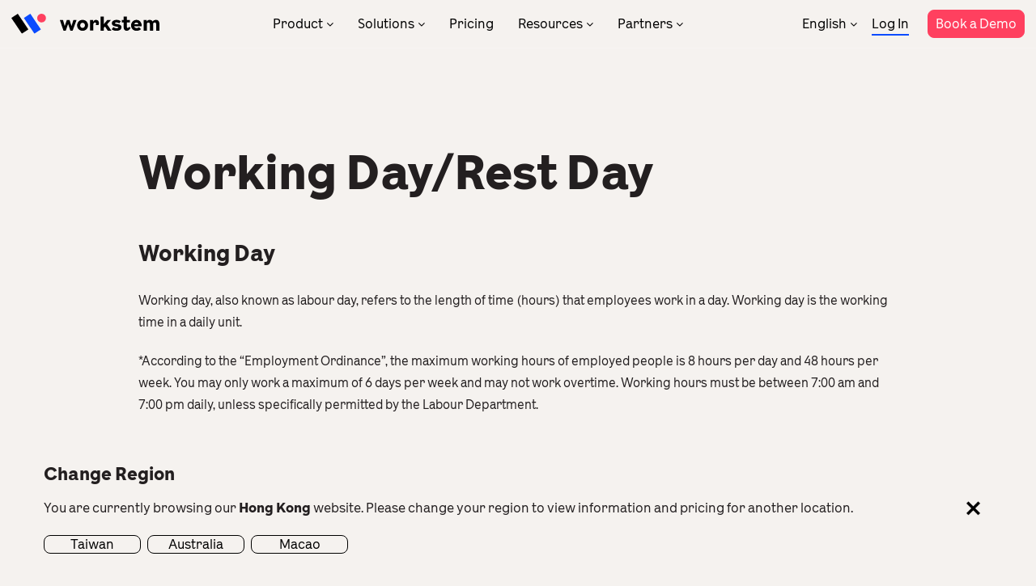

--- FILE ---
content_type: text/html; charset=UTF-8
request_url: https://www.workstem.com/hk/en/glossary/working-day-rest-day/
body_size: 9348
content:
<!DOCTYPE html>
<!--[if IE 7]>
<html class="ie ie7" lang="en-US">
<![endif]-->
<!--[if IE 8]>
<html class="ie ie8" lang="en-US">
<![endif]-->
<!--[if !(IE 7) | !(IE 8)  ]><!-->
<html lang="en-US">
<!--<![endif]-->
<head>
<meta charset="UTF-8" />
<meta name="format-detection" content="telephone=no" />
<meta name="format-detection" content="email=no" />
<meta name="format-detection" content="address=no" />
<meta name="format-detection" content="date=no" />

<meta http-equiv="Content-Type" content="text/html; charset=utf-8" />
<meta name="viewport" content="width=device-width, initial-scale=1.0, minimum-scale=1.0, maximum-scale=1.0, user-scalable=no" >
<title>Working Day/Rest Day - Workstem</title>
<link rel="profile" href="http://gmpg.org/xfn/11" />
<link rel="pingback" href="https://www.workstem.com/xmlrpc.php" />
<link href="https://www.workstem.com/wp-content/themes/workstem/favicon.ico" mce_href="https://www.workstem.com/wp-content/themes/workstem/favicon.ico" rel="bookmark" type="image/x-icon" /> 
<link href="https://www.workstem.com/wp-content/themes/workstem/favicon.ico" mce_href="https://www.workstem.com/wp-content/themes/workstem/favicon.ico" rel="icon" type="image/x-icon" /> 
<link href="https://www.workstem.com/wp-content/themes/workstem/favicon.ico" mce_href="https://www.workstem.com/wp-content/themes/workstem/favicon.ico" rel="shortcut icon" type="image/x-icon" />

<!--[if lt IE 9]>
<script src="https://www.workstem.com/wp-content/themes/workstem/js/html5.js" type="text/javascript"></script>
<script src="https://www.workstem.com/wp-content/themes/workstem/js/css3-mediaqueries.js" type="text/javascript"></script>
<![endif]-->

<!-- <link rel="preconnect" href="https://fonts.googleapis.com">
<link rel="preconnect" href="https://fonts.gstatic.com" crossorigin>
<link href="https://fonts.googleapis.com/css2?family=Noto+Sans+SC:wght@100;300;400;500;700;900&family=Orbitron:wght@400;500;600;700;800;900&display=swap" rel="stylesheet"> -->

<link rel="stylesheet" id="font-css" href="https://www.workstem.com/wp-content/themes/workstem/fonts/fonts-NotoSans-TC-local.css" type="text/css" media="all">
<link rel="stylesheet" id="font-css" href="https://www.workstem.com/wp-content/themes/workstem/fonts/fonts-LaFontaine.css" type="text/css" media="all">
<!-- <script src="https://unpkg.com/@lottiefiles/lottie-player@latest/dist/lottie-player.js"></script> -->

<link rel="alternate" hreflang="zh-hant-hk" href="https://www.workstem.com/hk/glossary/working-day-rest-day/">
<link rel="alternate" hreflang="en-hk" href="https://www.workstem.com/hk/en/glossary/working-day-rest-day/">
<link rel="alternate" hreflang="zh-hant-mo" href="https://www.workstem.com/mo/">
<link rel="alternate" hreflang="en-mo" href="https://www.workstem.com/mo/en/">
<link rel="alternate" hreflang="zh-hant-tw" href="https://www.workstem.com/tw/glossary/working-day/">
<link rel="alternate" hreflang="en-au" href="https://www.workstem.com/au/">
<link rel="alternate" hreflang="x-default" href="https://www.workstem.com/hk/glossary/working-day-rest-day/">

<meta name='robots' content='index, follow, max-image-preview:large, max-snippet:-1, max-video-preview:-1' />

	<!-- This site is optimized with the Yoast SEO plugin v26.6 - https://yoast.com/wordpress/plugins/seo/ -->
	<meta name="description" content="Working day refers to the length of time (hours) that employees work in a day and is the working time in a daily unit." />
	<link rel="canonical" href="https://www.workstem.com/hk/en/glossary/working-day-rest-day/" />
	<meta property="og:locale" content="en_US" />
	<meta property="og:type" content="article" />
	<meta property="og:title" content="Working Day/Rest Day - Workstem" />
	<meta property="og:description" content="Working day refers to the length of time (hours) that employees work in a day and is the working time in a daily unit." />
	<meta property="og:url" content="https://www.workstem.com/hk/en/glossary/working-day-rest-day/" />
	<meta property="og:site_name" content="Workstem" />
	<meta property="article:publisher" content="https://www.facebook.com/workstem" />
	<meta property="article:modified_time" content="2023-04-04T08:43:43+00:00" />
	<meta name="twitter:card" content="summary_large_image" />
	<meta name="twitter:label1" content="Est. reading time" />
	<meta name="twitter:data1" content="2 minutes" />
	<script type="application/ld+json" class="yoast-schema-graph">{"@context":"https://schema.org","@graph":[{"@type":"WebPage","@id":"https://www.workstem.com/hk/en/glossary/working-day-rest-day/","url":"https://www.workstem.com/hk/en/glossary/working-day-rest-day/","name":"Working Day/Rest Day - Workstem","isPartOf":{"@id":"https://www.workstem.com/hk/en/#website"},"datePublished":"2023-01-30T02:42:08+00:00","dateModified":"2023-04-04T08:43:43+00:00","description":"Working day refers to the length of time (hours) that employees work in a day and is the working time in a daily unit.","breadcrumb":{"@id":"https://www.workstem.com/hk/en/glossary/working-day-rest-day/#breadcrumb"},"inLanguage":"en-US","potentialAction":[{"@type":"ReadAction","target":["https://www.workstem.com/hk/en/glossary/working-day-rest-day/"]}]},{"@type":"BreadcrumbList","@id":"https://www.workstem.com/hk/en/glossary/working-day-rest-day/#breadcrumb","itemListElement":[{"@type":"ListItem","position":1,"name":"Home","item":"https://www.workstem.com/hk/en/home/"},{"@type":"ListItem","position":2,"name":"Working Day/Rest Day"}]},{"@type":"WebSite","@id":"https://www.workstem.com/hk/en/#website","url":"https://www.workstem.com/hk/en/","name":"Workstem","description":"Human Resources Management HRM System Hong Kong","publisher":{"@id":"https://www.workstem.com/hk/en/#organization"},"potentialAction":[{"@type":"SearchAction","target":{"@type":"EntryPoint","urlTemplate":"https://www.workstem.com/hk/en/?s={search_term_string}"},"query-input":{"@type":"PropertyValueSpecification","valueRequired":true,"valueName":"search_term_string"}}],"inLanguage":"en-US"},{"@type":"Organization","@id":"https://www.workstem.com/hk/en/#organization","name":"Workstem","url":"https://www.workstem.com/hk/en/","logo":{"@type":"ImageObject","inLanguage":"en-US","@id":"https://www.workstem.com/hk/en/#/schema/logo/image/","url":"https://www.workstem.com/wp-content/uploads/2023/01/PNG_RGB_W_with_wordmark.png","contentUrl":"https://www.workstem.com/wp-content/uploads/2023/01/PNG_RGB_W_with_wordmark.png","width":5211,"height":1447,"caption":"Workstem"},"image":{"@id":"https://www.workstem.com/hk/en/#/schema/logo/image/"},"sameAs":["https://www.facebook.com/workstem","https://www.linkedin.com/company/30266892/admin/"]}]}</script>
	<!-- / Yoast SEO plugin. -->


<link rel='dns-prefetch' href='//www.workstem.com' />
<link rel="alternate" type="application/rss+xml" title="Workstem &raquo; Feed" href="https://www.workstem.com/hk/en/feed/" />
<link rel="alternate" type="application/rss+xml" title="Workstem &raquo; Comments Feed" href="https://www.workstem.com/hk/en/comments/feed/" />
<style id='wp-img-auto-sizes-contain-inline-css' type='text/css'>
img:is([sizes=auto i],[sizes^="auto," i]){contain-intrinsic-size:3000px 1500px}
/*# sourceURL=wp-img-auto-sizes-contain-inline-css */
</style>
<link rel='stylesheet' id='swiper-css' href='https://www.workstem.com/wp-content/themes/workstem/js/swiper-bundle.min-684.css?ver=1668334717' type='text/css' media='' />
<link rel='stylesheet' id='twentytwelve-style-css' href='https://www.workstem.com/wp-content/themes/workstem/style.css?ver=1767637226' type='text/css' media='all' />
<script type="text/javascript" src="https://www.workstem.com/wp-content/themes/workstem/js/jquery-3.6.0.min.js?ver=1668334716" id="jquery-js"></script>
<script type="text/javascript" src="https://www.workstem.com/wp-content/themes/workstem/js/swiper-bundle.min-684.js?ver=1670337528" id="swiper-js"></script>
<script type="text/javascript" id="wpml-cookie-js-extra">
/* <![CDATA[ */
var wpml_cookies = {"wp-wpml_current_language":{"value":"en","expires":1,"path":"/"}};
var wpml_cookies = {"wp-wpml_current_language":{"value":"en","expires":1,"path":"/"}};
//# sourceURL=wpml-cookie-js-extra
/* ]]> */
</script>
<script type="text/javascript" src="https://www.workstem.com/wp-content/plugins/sitepress-multilingual-cms/res/js/cookies/language-cookie.js?ver=486900" id="wpml-cookie-js" defer="defer" data-wp-strategy="defer"></script>
<script type="text/javascript" src="https://www.workstem.com/wp-content/plugins/sitepress-multilingual-cms/templates/language-switchers/legacy-dropdown/script.min.js?ver=1" id="wpml-legacy-dropdown-0-js"></script>
<link rel="https://api.w.org/" href="https://www.workstem.com/hk/en/wp-json/" /><meta name="generator" content="WordPress 6.9" />
<link rel='shortlink' href='https://www.workstem.com/hk/en/?p=19008' />
<meta name="generator" content="WPML ver:4.8.6 stt:61,1;" />
<script src="https://www.workstem.com/wp-content/themes/workstem/js/global_brain.js" type="text/javascript"></script>
<link rel="stylesheet" id="font-awesome-css" href="https://www.workstem.com/wp-content/themes/workstem/fonts/font-awesome.min.css" type="text/css" media="all">

<!-- Google Tag Manager -->
<script>(function(w,d,s,l,i){w[l]=w[l]||[];w[l].push({'gtm.start':
new Date().getTime(),event:'gtm.js'});var f=d.getElementsByTagName(s)[0],
j=d.createElement(s),dl=l!='dataLayer'?'&l='+l:'';j.async=true;j.src=
'https://www.googletagmanager.com/gtm.js?id='+i+dl;f.parentNode.insertBefore(j,f);
})(window,document,'script','dataLayer','GTM-WWQQNMG');</script>
<!-- End Google Tag Manager -->

<style id='global-styles-inline-css' type='text/css'>
:root{--wp--preset--aspect-ratio--square: 1;--wp--preset--aspect-ratio--4-3: 4/3;--wp--preset--aspect-ratio--3-4: 3/4;--wp--preset--aspect-ratio--3-2: 3/2;--wp--preset--aspect-ratio--2-3: 2/3;--wp--preset--aspect-ratio--16-9: 16/9;--wp--preset--aspect-ratio--9-16: 9/16;--wp--preset--color--black: #000000;--wp--preset--color--cyan-bluish-gray: #abb8c3;--wp--preset--color--white: #ffffff;--wp--preset--color--pale-pink: #f78da7;--wp--preset--color--vivid-red: #cf2e2e;--wp--preset--color--luminous-vivid-orange: #ff6900;--wp--preset--color--luminous-vivid-amber: #fcb900;--wp--preset--color--light-green-cyan: #7bdcb5;--wp--preset--color--vivid-green-cyan: #00d084;--wp--preset--color--pale-cyan-blue: #8ed1fc;--wp--preset--color--vivid-cyan-blue: #0693e3;--wp--preset--color--vivid-purple: #9b51e0;--wp--preset--gradient--vivid-cyan-blue-to-vivid-purple: linear-gradient(135deg,rgb(6,147,227) 0%,rgb(155,81,224) 100%);--wp--preset--gradient--light-green-cyan-to-vivid-green-cyan: linear-gradient(135deg,rgb(122,220,180) 0%,rgb(0,208,130) 100%);--wp--preset--gradient--luminous-vivid-amber-to-luminous-vivid-orange: linear-gradient(135deg,rgb(252,185,0) 0%,rgb(255,105,0) 100%);--wp--preset--gradient--luminous-vivid-orange-to-vivid-red: linear-gradient(135deg,rgb(255,105,0) 0%,rgb(207,46,46) 100%);--wp--preset--gradient--very-light-gray-to-cyan-bluish-gray: linear-gradient(135deg,rgb(238,238,238) 0%,rgb(169,184,195) 100%);--wp--preset--gradient--cool-to-warm-spectrum: linear-gradient(135deg,rgb(74,234,220) 0%,rgb(151,120,209) 20%,rgb(207,42,186) 40%,rgb(238,44,130) 60%,rgb(251,105,98) 80%,rgb(254,248,76) 100%);--wp--preset--gradient--blush-light-purple: linear-gradient(135deg,rgb(255,206,236) 0%,rgb(152,150,240) 100%);--wp--preset--gradient--blush-bordeaux: linear-gradient(135deg,rgb(254,205,165) 0%,rgb(254,45,45) 50%,rgb(107,0,62) 100%);--wp--preset--gradient--luminous-dusk: linear-gradient(135deg,rgb(255,203,112) 0%,rgb(199,81,192) 50%,rgb(65,88,208) 100%);--wp--preset--gradient--pale-ocean: linear-gradient(135deg,rgb(255,245,203) 0%,rgb(182,227,212) 50%,rgb(51,167,181) 100%);--wp--preset--gradient--electric-grass: linear-gradient(135deg,rgb(202,248,128) 0%,rgb(113,206,126) 100%);--wp--preset--gradient--midnight: linear-gradient(135deg,rgb(2,3,129) 0%,rgb(40,116,252) 100%);--wp--preset--font-size--small: 13px;--wp--preset--font-size--medium: 20px;--wp--preset--font-size--large: 36px;--wp--preset--font-size--x-large: 42px;--wp--preset--spacing--20: 0.44rem;--wp--preset--spacing--30: 0.67rem;--wp--preset--spacing--40: 1rem;--wp--preset--spacing--50: 1.5rem;--wp--preset--spacing--60: 2.25rem;--wp--preset--spacing--70: 3.38rem;--wp--preset--spacing--80: 5.06rem;--wp--preset--shadow--natural: 6px 6px 9px rgba(0, 0, 0, 0.2);--wp--preset--shadow--deep: 12px 12px 50px rgba(0, 0, 0, 0.4);--wp--preset--shadow--sharp: 6px 6px 0px rgba(0, 0, 0, 0.2);--wp--preset--shadow--outlined: 6px 6px 0px -3px rgb(255, 255, 255), 6px 6px rgb(0, 0, 0);--wp--preset--shadow--crisp: 6px 6px 0px rgb(0, 0, 0);}:where(.is-layout-flex){gap: 0.5em;}:where(.is-layout-grid){gap: 0.5em;}body .is-layout-flex{display: flex;}.is-layout-flex{flex-wrap: wrap;align-items: center;}.is-layout-flex > :is(*, div){margin: 0;}body .is-layout-grid{display: grid;}.is-layout-grid > :is(*, div){margin: 0;}:where(.wp-block-columns.is-layout-flex){gap: 2em;}:where(.wp-block-columns.is-layout-grid){gap: 2em;}:where(.wp-block-post-template.is-layout-flex){gap: 1.25em;}:where(.wp-block-post-template.is-layout-grid){gap: 1.25em;}.has-black-color{color: var(--wp--preset--color--black) !important;}.has-cyan-bluish-gray-color{color: var(--wp--preset--color--cyan-bluish-gray) !important;}.has-white-color{color: var(--wp--preset--color--white) !important;}.has-pale-pink-color{color: var(--wp--preset--color--pale-pink) !important;}.has-vivid-red-color{color: var(--wp--preset--color--vivid-red) !important;}.has-luminous-vivid-orange-color{color: var(--wp--preset--color--luminous-vivid-orange) !important;}.has-luminous-vivid-amber-color{color: var(--wp--preset--color--luminous-vivid-amber) !important;}.has-light-green-cyan-color{color: var(--wp--preset--color--light-green-cyan) !important;}.has-vivid-green-cyan-color{color: var(--wp--preset--color--vivid-green-cyan) !important;}.has-pale-cyan-blue-color{color: var(--wp--preset--color--pale-cyan-blue) !important;}.has-vivid-cyan-blue-color{color: var(--wp--preset--color--vivid-cyan-blue) !important;}.has-vivid-purple-color{color: var(--wp--preset--color--vivid-purple) !important;}.has-black-background-color{background-color: var(--wp--preset--color--black) !important;}.has-cyan-bluish-gray-background-color{background-color: var(--wp--preset--color--cyan-bluish-gray) !important;}.has-white-background-color{background-color: var(--wp--preset--color--white) !important;}.has-pale-pink-background-color{background-color: var(--wp--preset--color--pale-pink) !important;}.has-vivid-red-background-color{background-color: var(--wp--preset--color--vivid-red) !important;}.has-luminous-vivid-orange-background-color{background-color: var(--wp--preset--color--luminous-vivid-orange) !important;}.has-luminous-vivid-amber-background-color{background-color: var(--wp--preset--color--luminous-vivid-amber) !important;}.has-light-green-cyan-background-color{background-color: var(--wp--preset--color--light-green-cyan) !important;}.has-vivid-green-cyan-background-color{background-color: var(--wp--preset--color--vivid-green-cyan) !important;}.has-pale-cyan-blue-background-color{background-color: var(--wp--preset--color--pale-cyan-blue) !important;}.has-vivid-cyan-blue-background-color{background-color: var(--wp--preset--color--vivid-cyan-blue) !important;}.has-vivid-purple-background-color{background-color: var(--wp--preset--color--vivid-purple) !important;}.has-black-border-color{border-color: var(--wp--preset--color--black) !important;}.has-cyan-bluish-gray-border-color{border-color: var(--wp--preset--color--cyan-bluish-gray) !important;}.has-white-border-color{border-color: var(--wp--preset--color--white) !important;}.has-pale-pink-border-color{border-color: var(--wp--preset--color--pale-pink) !important;}.has-vivid-red-border-color{border-color: var(--wp--preset--color--vivid-red) !important;}.has-luminous-vivid-orange-border-color{border-color: var(--wp--preset--color--luminous-vivid-orange) !important;}.has-luminous-vivid-amber-border-color{border-color: var(--wp--preset--color--luminous-vivid-amber) !important;}.has-light-green-cyan-border-color{border-color: var(--wp--preset--color--light-green-cyan) !important;}.has-vivid-green-cyan-border-color{border-color: var(--wp--preset--color--vivid-green-cyan) !important;}.has-pale-cyan-blue-border-color{border-color: var(--wp--preset--color--pale-cyan-blue) !important;}.has-vivid-cyan-blue-border-color{border-color: var(--wp--preset--color--vivid-cyan-blue) !important;}.has-vivid-purple-border-color{border-color: var(--wp--preset--color--vivid-purple) !important;}.has-vivid-cyan-blue-to-vivid-purple-gradient-background{background: var(--wp--preset--gradient--vivid-cyan-blue-to-vivid-purple) !important;}.has-light-green-cyan-to-vivid-green-cyan-gradient-background{background: var(--wp--preset--gradient--light-green-cyan-to-vivid-green-cyan) !important;}.has-luminous-vivid-amber-to-luminous-vivid-orange-gradient-background{background: var(--wp--preset--gradient--luminous-vivid-amber-to-luminous-vivid-orange) !important;}.has-luminous-vivid-orange-to-vivid-red-gradient-background{background: var(--wp--preset--gradient--luminous-vivid-orange-to-vivid-red) !important;}.has-very-light-gray-to-cyan-bluish-gray-gradient-background{background: var(--wp--preset--gradient--very-light-gray-to-cyan-bluish-gray) !important;}.has-cool-to-warm-spectrum-gradient-background{background: var(--wp--preset--gradient--cool-to-warm-spectrum) !important;}.has-blush-light-purple-gradient-background{background: var(--wp--preset--gradient--blush-light-purple) !important;}.has-blush-bordeaux-gradient-background{background: var(--wp--preset--gradient--blush-bordeaux) !important;}.has-luminous-dusk-gradient-background{background: var(--wp--preset--gradient--luminous-dusk) !important;}.has-pale-ocean-gradient-background{background: var(--wp--preset--gradient--pale-ocean) !important;}.has-electric-grass-gradient-background{background: var(--wp--preset--gradient--electric-grass) !important;}.has-midnight-gradient-background{background: var(--wp--preset--gradient--midnight) !important;}.has-small-font-size{font-size: var(--wp--preset--font-size--small) !important;}.has-medium-font-size{font-size: var(--wp--preset--font-size--medium) !important;}.has-large-font-size{font-size: var(--wp--preset--font-size--large) !important;}.has-x-large-font-size{font-size: var(--wp--preset--font-size--x-large) !important;}
/*# sourceURL=global-styles-inline-css */
</style>
</head>

<body class="wp-singular glossary_item-template-default single single-glossary_item postid-19008 wp-theme-workstem">

<header id="masthead" class="site-header" role="banner">
<hgroup class="site site-max">
	<a href="https://www.workstem.com/hk/en/" title="Workstem" rel="home" class="site-logo"><img src="https://www.workstem.com/wp-content/themes/workstem/images/logo.svg" alt="Workstem" /></a>
	
	<nav id="site-navigation" class="main-navigation" role="navigation">
		<a class="assistive-text" href="#content" title="Skip to content">Skip to content</a>
		<div class="menu-menu-top-english-container"><ul id="menu-menu-top-english" class="nav-menu"><li id="menu-item-15751" class="dropdown dropdown-1 menu-item menu-item-type-post_type menu-item-object-page menu-item-15751"><a href="https://www.workstem.com/hk/en/product/">Product</a></li>
<li id="menu-item-15752" class="dropdown dropdown-2 menu-item menu-item-type-post_type menu-item-object-page menu-item-15752"><a href="https://www.workstem.com/hk/en/solutions/">Solutions</a></li>
<li id="menu-item-15753" class="menu-item menu-item-type-post_type menu-item-object-page menu-item-15753"><a href="https://www.workstem.com/hk/en/pricing/">Pricing</a></li>
<li id="menu-item-15754" class="dropdown dropdown-3 menu-item menu-item-type-post_type menu-item-object-page menu-item-15754"><a href="https://www.workstem.com/hk/en/resources/">Resources</a></li>
<li id="menu-item-15634" class="dropdown dropdown-4 menu-item menu-item-type-post_type menu-item-object-page menu-item-15634"><a href="https://www.workstem.com/hk/en/partner-programs/">Partners</a></li>
</ul></div>	</nav><!-- #site-navigation -->
	<div id="masthead-btns">
		
		
<div
	 class="wpml-ls-statics-shortcode_actions wpml-ls wpml-ls-legacy-dropdown js-wpml-ls-legacy-dropdown">
	<ul role="menu">

		<li role="none" tabindex="0" class="wpml-ls-slot-shortcode_actions wpml-ls-item wpml-ls-item-en wpml-ls-current-language wpml-ls-last-item wpml-ls-item-legacy-dropdown">
			<a href="#" class="js-wpml-ls-item-toggle wpml-ls-item-toggle" role="menuitem" title="Switch to English">
                <span class="wpml-ls-native" role="menuitem">English</span></a>

			<ul class="wpml-ls-sub-menu" role="menu">
				
					<li class="wpml-ls-slot-shortcode_actions wpml-ls-item wpml-ls-item-zh-hant wpml-ls-first-item" role="none">
						<a href="https://www.workstem.com/hk/glossary/working-day-rest-day/" class="wpml-ls-link" role="menuitem" aria-label="Switch to 繁體中文" title="Switch to 繁體中文">
                            <span class="wpml-ls-native" lang="zh-hant">繁體中文</span></a>
					</li>

							</ul>

		</li>

	</ul>
</div>
		<a href="https://hrm.workstem.com/?locales=en_hk" class="link-underline" target="_blank">Log In</a>
		<!-- <a href="https://hrm.workstem.com/registry/?locales=en_hk" class="button button3 button-small" target="_blank">Sign Up</a> -->
		<a href="https://www.workstem.com/hk/en/contact/" class="button button1 button-small">Book a Demo</a>
	</div>
</hgroup>
</header><!-- #masthead -->

<div class="menu-dropdown" id="menu-dropdown-1" data-menu="products">
	<div class="site site-max">
		<a href="###" class="menu-dropdown-back"><i class="fa fa-angle-left"></i>Product</a>
		<div class="col-raw">
			<div class="col-4 col-n col-4-tb col-n-tb">
				<p>With our powerful AI engine, the one-stop HRMS thrives your management in compliance with Employment Ordinance.</p>
				<a href="https://www.workstem.com/hk/en/product/" class="link-underline">Product Overview</a>
			</div>
			<div class="col-8 col-n col-8-tb col-n-tb">

				<a href="https://www.workstem.com/hk/en/product/company/" class="menu-product-item">
					<i class="icon-product icon-1"></i> <h4>Company</h4>
				</a>
				<a href="https://www.workstem.com/hk/en/product/onboarding/" class="menu-product-item">
					<i class="icon-product icon-5"></i> <h4>Onboarding</h4>
				</a>
				<a href="https://www.workstem.com/hk/en/product/rostering/" class="menu-product-item">
					<i class="icon-product icon-6"></i> <h4>Rostering</h4>
				</a>
				<a href="https://www.workstem.com/hk/en/product/attendance-management/" class="menu-product-item">
					<i class="icon-product icon-10"></i> <h4>Attendance</h4>
				</a>
				<a href="https://www.workstem.com/hk/en/product/leave/" class="menu-product-item">
					<i class="icon-product icon-3"></i> <h4>Leave</h4>
				</a>
				<a href="https://www.workstem.com/hk/en/product/reimbursement/" class="menu-product-item">
					<i class="icon-product icon-7"></i> <h4>Reimbursement</h4>
				</a>
				<a href="https://www.workstem.com/hk/en/product/payroll/" class="menu-product-item">
					<i class="icon-product icon-11"></i> <h4>Payroll</h4>
				</a>
				<a href="https://www.workstem.com/hk/en/product/mpf/" class="menu-product-item">
					<i class="icon-product icon-8"></i> <h4>MPF</h4>
				</a>
				<a href="https://www.workstem.com/hk/en/product/tax-reporting/" class="menu-product-item">
					<i class="icon-product icon-12"></i> <h4>Tax</h4>
				</a>
				<a href="https://www.workstem.com/hk/en/product/hr-mobile-app/" class="menu-product-item">
					<i class="icon-product icon-9"></i> <h4>HR Mobile App</h4>
				</a>
				<a href="https://www.workstem.com/hk/en/product/hr-data-analysis/" class="menu-product-item">
					<i class="icon-product icon-4"></i> <h4>HR Data Analytics</h4>
				</a>
				<a href="https://www.workstem.com/hk/en/product/integrations/" class="menu-product-item">
					<i class="icon-product icon-2"></i> <h4>System Integrations</h4>
				</a>

				<a href="https://www.workstem.com/hk/en/product/empf/" class="menu-product-item">
					<i class="icon-product icon-13"></i> <h4>eMPF</h4>
				</a>
				
			</div>
		</div>
	</div>
</div>

<div class="menu-dropdown" id="menu-dropdown-2" data-menu="solutions">
	<div class="site site-max">
		<a href="###" class="menu-dropdown-back"><i class="fa fa-angle-left"></i>Solutions</a>
		<div class="col-raw">
			<div class="col-4 col-n col-4-tb col-n-tb">
				<p>Focus on your business! We will take care of your HR management.</p>
				<a href="https://www.workstem.com/hk/en/solutions/" class="link-underline">All Industries</a>
			</div>
			<div class="col-8 col-n col-8-tb col-n-tb">
				<a href="https://www.workstem.com/hk/en/solutions/food-beverage/" class="menu-solution-item">
					<img src="https://www.workstem.com/wp-content/themes/workstem/images/menu-solution-1.jpg" loading="lazy" alt="F&B" />
					<h4>F&B</h4>
				</a>
				<a href="https://www.workstem.com/hk/en/solutions/retail/" class="menu-solution-item">
					<img src="https://www.workstem.com/wp-content/themes/workstem/images/menu-solution-2.jpg" loading="lazy" alt="Retail" />
					<h4>Retail</h4>
				</a>
				<a href="https://www.workstem.com/hk/en/solutions/engineering/" class="menu-solution-item">
					<img src="https://www.workstem.com/wp-content/themes/workstem/images/menu-solution-3.jpg" loading="lazy" alt="Engineering" />
					<h4>Engineering</h4>
				</a>
				
			</div>
		</div>
	</div>
</div>

<div class="menu-dropdown" id="menu-dropdown-3" data-menu="resource">
	<div class="site site-max">
		<a href="###" class="menu-dropdown-back"><i class="fa fa-angle-left"></i>Resources</a>
		<div class="col-raw">
			<div class="col-4 col-n col-4-tb col-n-tb">
				<p>Read the latest and practical tips for HR to solve management problems.</p>
				<a href="https://www.workstem.com/hk/en/blog/" class="link-underline">HR Academy</a>
			</div>
			<div class="col-8 col-n col-8-tb col-n-tb">
				<div class="menu-resource-item">
					<h3>Learning</h3>
					<ul>
						<li><a href="https://www.workstem.com/hk/en/story/customers/">Customer Stories</a></li>
						<li><a href="https://www.workstem.com/hk/en/events/">Webinars & Events</a></li>
						<li><a href="https://www.workstem.com/hk/en/glossary/">HR Glossary</a></li>
					</ul>
				</div>
				<div class="menu-resource-item">
					<h3>Company</h3>
					<ul>
						<li><a href="https://www.workstem.com/hk/en/about-us/">About Us</a></li>
						<li><a href="https://www.workstem.com/hk/en/why-workstem/">Why Workstem</a></li>
						<li><a href="https://www.workstem.com/hk/en/careers/">Careers</a></li>
					</ul>
				</div>
				<div class="menu-resource-item">
					<h3>Support</h3>
					<ul>
						<li><a href="https://help.workstem.com/zh-TW/" target="_blank">Help Center</a></li>
						<li><a href="https://www.workstem.com/hk/en/templates/">Templates</a></li>
						<li><a href="https://www.workstem.com/hk/en/security/">Security</a></li>
					</ul>
				</div>
				
			</div>
		</div>
	</div>
</div>

<div class="menu-dropdown" id="menu-dropdown-4" data-menu="partner">
	<div class="site site-max">
		<a href="###" class="menu-dropdown-back"><i class="fa fa-angle-left"></i>Partners</a>
		<div class="col-raw">
			<div class="col-4 col-n col-4-tb col-n-tb">
				<p>Our one-stop human resources management solution brings you great business engagement and revenue.</p>
				<a href="https://www.workstem.com/hk/en/story/partners/" class="link-underline">Partner Success Story</a>
			</div>
			<div class="col-8 col-n col-8-tb col-n-tb">
				<div class="menu-partner-item hide-mb">
					&nbsp;
				</div>
				<div class="menu-partner-item hide-mb" style="width:15%">
					&nbsp;
				</div>
				<div class="menu-partner-item">
					<ul>
						<li><a href="https://www.workstem.com/hk/en/partner-programs/">Partner Program</a></li>
						<li><a href="https://www.workstem.com/hk/en/partner-directory/">Partner Directory</a></li>
					</ul>
				</div>
				
			</div>
		</div>
	</div>
</div>

<!-- #mobile-navigation -->
<div id="topFloatBar">
	<a id="asside-navigation-logo" href="https://www.workstem.com/hk/en/"><img src="https://www.workstem.com/wp-content/themes/workstem/images/logo.svg" alt="Workstem" /></a>
	<div id="asside-navigation-toggle"><i class="d1"></i><i class="d2"></i><i class="d3"></i></div>
	<nav id="asside-navigation" class="aside-navigation" role="navigation">
		<a href="https://www.workstem.com/hk/en/" class="menu-logo"><img src="https://www.workstem.com/wp-content/themes/workstem/images/logo.svg" alt="Workstem Logo" /></a>
		<div id="mobileMenu" class="menu-menu-top-english-container"><ul id="menu-menu-top-english-1" class="menu"><li class="dropdown dropdown-1 menu-item menu-item-type-post_type menu-item-object-page menu-item-15751"><a href="https://www.workstem.com/hk/en/product/">Product</a></li>
<li class="dropdown dropdown-2 menu-item menu-item-type-post_type menu-item-object-page menu-item-15752"><a href="https://www.workstem.com/hk/en/solutions/">Solutions</a></li>
<li class="menu-item menu-item-type-post_type menu-item-object-page menu-item-15753"><a href="https://www.workstem.com/hk/en/pricing/">Pricing</a></li>
<li class="dropdown dropdown-3 menu-item menu-item-type-post_type menu-item-object-page menu-item-15754"><a href="https://www.workstem.com/hk/en/resources/">Resources</a></li>
<li class="dropdown dropdown-4 menu-item menu-item-type-post_type menu-item-object-page menu-item-15634"><a href="https://www.workstem.com/hk/en/partner-programs/">Partners</a></li>
</ul></div>		<div id="asside-navigation-functions">
			<a href="https://hrm.workstem.com/?locales=en_hk" class="link-underline" target="_blank">Log In</a>
			<br/>
			<a href="https://hrm.workstem.com/registry/?locales=en_hk" class="link-underline" target="_blank">Sign Up</a>
			<br/>
			<a href="https://www.workstem.com/hk/en/contact/" class="link-underline" >Contact Us</a>
			<div id="topFloatBar-language">
				
<div
	 class="wpml-ls-statics-shortcode_actions wpml-ls wpml-ls-legacy-dropdown js-wpml-ls-legacy-dropdown">
	<ul role="menu">

		<li role="none" tabindex="0" class="wpml-ls-slot-shortcode_actions wpml-ls-item wpml-ls-item-en wpml-ls-current-language wpml-ls-last-item wpml-ls-item-legacy-dropdown">
			<a href="#" class="js-wpml-ls-item-toggle wpml-ls-item-toggle" role="menuitem" title="Switch to English">
                <span class="wpml-ls-native" role="menuitem">English</span></a>

			<ul class="wpml-ls-sub-menu" role="menu">
				
					<li class="wpml-ls-slot-shortcode_actions wpml-ls-item wpml-ls-item-zh-hant wpml-ls-first-item" role="none">
						<a href="https://www.workstem.com/hk/glossary/working-day-rest-day/" class="wpml-ls-link" role="menuitem" aria-label="Switch to 繁體中文" title="Switch to 繁體中文">
                            <span class="wpml-ls-native" lang="zh-hant">繁體中文</span></a>
					</li>

							</ul>

		</li>

	</ul>
</div>
			</div>
			<!-- <div id="topFloatBar-region">
				<ul><li>Hong Kong</li>
					<li><a href="/tw/" class="wpml-ls-link"><span class="wpml-ls-native" >Taiwan</span></a></li>
				</ul>
			</div> -->
		</div>

		<div id="asside-navigation-bottom">
			<div id="asside-navigation-bottom-l">
				<a href="https://apps.apple.com/kz/app/workstem-one/id1551738795" class="link-store" target="_blank"><img src="https://www.workstem.com/wp-content/themes/workstem/images/icon-appstore.png" alt="AppStore" /></a>
				<a href="https://play.google.com/store/apps/details?id=com.workstem.hrm_app" class="link-store" target="_blank"><img src="https://www.workstem.com/wp-content/themes/workstem/images/icon-googleplay.png" alt="GooglePlay" /></a>
				<br/>
				<a href="mailto:info@workstem.com" class="link-underline">info@workstem.com</a><br/><br/>
				<a href="https://www.workstem.com/hk/en/privacy-policy/">Privacy Policy</a> • <a href="https://www.workstem.com/hk/en/terms-and-conditions/">Terms and Conditions</a>
			</div>
			<div id="asside-navigation-bottom-r">
				<a href="https://www.facebook.com/workstem/" target="_blank" class="link-social" aria-label="Facebook"><i class="fa fa-facebook"></i></a>
				<a href="https://www.linkedin.com/company/workstem/" target="_blank" class="link-social" aria-label="Linkedin"><i class="fa fa-linkedin"></i></a>
			</div>
		</div>
	</nav>

</div>
<!-- #mobile-navigation end-->
<div id="coverThePage"></div>

<script>
$(".menu-item-has-children > a").addClass("flaticon-down-arrow");

$(function(){
	$("#asside-navigation-toggle").on("click",function(){
		var nav = $("#asside-navigation");
		var navOutter = $("#topFloatBar");
		var toggle = $(this);
		var cover = $("#coverThePage");
		if(toggle.hasClass("toggled")){//close
			toggle.removeClass("toggled");
			nav.removeClass("toggled");
			navOutter.removeClass("toggled");
			cover.removeClass("toggled");
			$(".menu-dropdown").removeClass("stay");
		}else{//open
			toggle.addClass("toggled");
			nav.addClass("toggled");
			navOutter.addClass("toggled");
			cover.addClass("toggled");
		}
	});
	$("#coverThePage").on("click",function(){
		$("#asside-navigation-toggle").removeClass("toggled");
		$("#asside-navigation").removeClass("toggled");
		$("#topFloatBar").removeClass("toggled");
		$(this).removeClass("toggled");
		$(".menu-dropdown").removeClass("stay");
	});

	function cleanDropdownMenu(){
		$(".menu-dropdown").removeClass("stay");
		$("#coverThePage").removeClass("toggled");
		$(".menu-item").removeClass("stay");
		$(".site-header").removeClass("show-sub");
	}
	$("#coverThePage, .menu-item, .wpml-ls, .site-logo").on("mouseover",function(){
		if(getViewPortSize().x >= 1024 ){
			cleanDropdownMenu()
		}
		return false
	})
	$(".menu-item.dropdown-1").on("mouseover click",function(){
		cleanDropdownMenu()
		$(this).addClass("stay");
		$("#coverThePage").addClass("toggled");
		$("#menu-dropdown-1").addClass("stay");
		$(".site-header").addClass("show-sub");
		return false
	})
	$(".menu-item.dropdown-2").on("mouseover click",function(){
		cleanDropdownMenu()
		$(this).addClass("stay");
		$("#coverThePage").addClass("toggled");
		$("#menu-dropdown-2").addClass("stay");
		$(".site-header").addClass("show-sub");
		return false
	})
	$(".menu-item.dropdown-3").on("mouseover click",function(){
		cleanDropdownMenu()
		$(this).addClass("stay");
		$("#coverThePage").addClass("toggled");
		$("#menu-dropdown-3").addClass("stay");
		$(".site-header").addClass("show-sub");
		return false
	})
	$(".menu-item.dropdown-4").on("mouseover click",function(){
		cleanDropdownMenu()
		$(this).addClass("stay");
		$("#coverThePage").addClass("toggled");
		$("#menu-dropdown-4").addClass("stay");
		$(".site-header").addClass("show-sub");
		return false
	})

	$(".menu-dropdown-back").on("click",function(){
		$(this).parent().parent().removeClass("stay");
	})
})
</script>

<script>$("#menu-item-24").addClass("current_page_ancestor");</script>
<div class="inner-head" id="top-inner">
	<div class="site site-narrow">
		<!-- <h1>Working Day/Rest Day</h1> -->
	</div>
</div>
<div class="site-blocks wrapper block-article" id="block-news-1">
	<div class="site site-narrow">

			
				<article id="post-19008" class="post-19008 glossary_item type-glossary_item status-publish hentry">

					<header class="entry-header">
						<h1 class="page-title">Working Day/Rest Day</h1>
					</header><!-- .entry-header -->
					<div class="comments-link">
					
					</div><!-- .comments-link -->
					<div class="entry-content">
						<h2>Working Day</h2>
<p>Working day, also known as labour day, refers to the length of time (hours) that employees work in a day. Working day is the working time in a daily unit.</p>
<p>*According to the &#8220;Employment Ordinance&#8221;, the maximum working hours of employed people is 8 hours per day and 48 hours per week. You may only work a maximum of 6 days per week and may not work overtime. Working hours must be between 7:00 am and 7:00 pm daily, unless specifically permitted by the Labour Department.</p>
<h2>Rest Day</h2>
<p>Rest day is defined as a period of not less than 24 consecutive hours during which the employee has the right not to work for the employer. The employer only needs to notify the employee of the arrangement of the rest day (orally, in writing, or by posting the employee&#8217;s leave list for the month).</p>
<h2>Workstem</h2>
<p><a href="https://www.workstem.com/hk/en/" target="_blank" rel="noopener">Workstem</a> is a cloud-based one-stop HR &amp; Payroll platform, no matter the company uses the periodic calendar day, working day or average annual working days to do payroll, the system is able to accurately calculate, greatly reducing time and labour costs during the payroll process with increased efficiency.</p>
<p>Workstem supports employers to customise leave types and leave policies so as to meet the various needs of enterprises.</p>
<p>Through the Workstem One App, employees can self-check their leave balance and submit leave applications; supervisors or HR can approve anytime, anywhere without any document being missed.</p>
<p>The store is busy and can no longer be distracted by the latest public holiday changes? Workstem is regularly updated to keep up with labour legislation and fully meet your compliance needs.</p>
<p><em>Read more: <a href="https://www.workstem.com/hk/en/blog/payroll-calendar-day-working-day-average-annual-working-day/" target="_blank" rel="noopener">How to Distinguish Between Periodic Calendar Day, Working Day or Average Annual Working Day?</a></em></p>
																							</div><!-- .entry-content -->
					<div class="txt-center post-footer">
						<a href="https://www.workstem.com/hk/en/contact/" class="button button3">Contact Us</a>
					</div><!-- .entry-content -->
				</article><!-- #post -->

			
	</div>
</div>

<footer id="colophon" role="contentinfo">
	<div class="site-max site wrapper">
		<div class="col-raw col-narrow">
			<div class="col-2 col-n col-2-tb col-n-tb footer-left">
				<img src="https://www.workstem.com/wp-content/themes/workstem/images/logo-w.svg" class="" loading="lazy" alt="Workstem - One-stop Human Resources System" />
				<p>One-stop Human Resources System</p>

				<a href="https://apps.apple.com/kz/app/workstem-one/id1551738795" class="link-store" target="_blank"><img src="https://www.workstem.com/wp-content/themes/workstem/images/icon-appstore.png" alt="AppStore" /></a>
				<a href="https://play.google.com/store/apps/details?id=com.workstem.hrm_app" class="link-store" target="_blank"><img src="https://www.workstem.com/wp-content/themes/workstem/images/icon-googleplay.png" alt="Googleplay" /></a>
			</div>
			<div class="col-2 col-n col-2-tb col-n-tb col-6-mb col-n-mb footer-menu-out">
				<h3>Product</h3>
				<div class="menu-menu-footer-1-english-container"><ul id="menu-menu-footer-1-english" class="footer-menu"><li id="menu-item-15635" class="menu-item menu-item-type-post_type menu-item-object-page menu-item-15635"><a href="https://www.workstem.com/hk/en/pricing/">Pricing</a></li>
<li id="menu-item-15636" class="menu-item menu-item-type-post_type menu-item-object-page menu-item-15636"><a href="https://www.workstem.com/hk/en/product/">Product Overview</a></li>
<li id="menu-item-15637" class="menu-item menu-item-type-post_type menu-item-object-page menu-item-15637"><a href="https://www.workstem.com/hk/en/product/integrations/xero/">Xero Integration</a></li>
<li id="menu-item-19210" class="menu-item menu-item-type-post_type menu-item-object-page menu-item-19210"><a href="https://www.workstem.com/hk/en/product/integrations/hsbc/">HSBC Integration</a></li>
<li id="menu-item-21561" class="menu-item menu-item-type-post_type menu-item-object-page menu-item-21561"><a href="https://www.workstem.com/hk/en/product/integrations/netsuite/">NetSuite Integration</a></li>
</ul></div>			</div>
			<div class="col-2 col-n col-2-tb col-n-tb col-6-mb col-n-mb footer-menu-out">
				<h3>Key Features</h3>
				<div class="menu-menu-footer-2-english-container"><ul id="menu-menu-footer-2-english" class="footer-menu"><li id="menu-item-15638" class="menu-item menu-item-type-post_type menu-item-object-page menu-item-15638"><a href="https://www.workstem.com/hk/en/product/company/">Company</a></li>
<li id="menu-item-15639" class="menu-item menu-item-type-post_type menu-item-object-page menu-item-15639"><a href="https://www.workstem.com/hk/en/product/onboarding/">Onboarding</a></li>
<li id="menu-item-15640" class="menu-item menu-item-type-post_type menu-item-object-page menu-item-15640"><a href="https://www.workstem.com/hk/en/product/rostering/">Rostering</a></li>
<li id="menu-item-15641" class="menu-item menu-item-type-post_type menu-item-object-page menu-item-15641"><a href="https://www.workstem.com/hk/en/product/attendance-management/">Attendance</a></li>
<li id="menu-item-15642" class="menu-item menu-item-type-post_type menu-item-object-page menu-item-15642"><a href="https://www.workstem.com/hk/en/product/leave/">Leave</a></li>
<li id="menu-item-15643" class="menu-item menu-item-type-post_type menu-item-object-page menu-item-15643"><a href="https://www.workstem.com/hk/en/product/reimbursement/">Reimbursement</a></li>
<li id="menu-item-15644" class="menu-item menu-item-type-post_type menu-item-object-page menu-item-15644"><a href="https://www.workstem.com/hk/en/product/payroll/">Payroll</a></li>
<li id="menu-item-15645" class="menu-item menu-item-type-post_type menu-item-object-page menu-item-15645"><a href="https://www.workstem.com/hk/en/product/mpf/">MPF</a></li>
<li id="menu-item-15646" class="menu-item menu-item-type-post_type menu-item-object-page menu-item-15646"><a href="https://www.workstem.com/hk/en/product/tax-reporting/">Tax</a></li>
<li id="menu-item-15647" class="menu-item menu-item-type-post_type menu-item-object-page menu-item-15647"><a href="https://www.workstem.com/hk/en/product/hr-mobile-app/">HR Mobile App</a></li>
<li id="menu-item-15648" class="menu-item menu-item-type-post_type menu-item-object-page menu-item-15648"><a href="https://www.workstem.com/hk/en/product/hr-data-analysis/">HR Data Analytics</a></li>
<li id="menu-item-15649" class="menu-item menu-item-type-post_type menu-item-object-page menu-item-15649"><a href="https://www.workstem.com/hk/en/product/integrations/">System Integrations</a></li>
</ul></div>			</div>
			<div class="col-2 col-n col-2-tb col-n-tb col-6-mb col-n-mb footer-menu-out">
				<h3>Solutions</h3>
				<div class="menu-menu-footer-3-english-container"><ul id="menu-menu-footer-3-english" class="footer-menu"><li id="menu-item-15650" class="menu-item menu-item-type-post_type menu-item-object-page menu-item-15650"><a href="https://www.workstem.com/hk/en/solutions/">All Industries</a></li>
<li id="menu-item-15651" class="menu-item menu-item-type-post_type menu-item-object-page menu-item-15651"><a href="https://www.workstem.com/hk/en/solutions/food-beverage/">F&amp;B</a></li>
<li id="menu-item-15652" class="menu-item menu-item-type-post_type menu-item-object-page menu-item-15652"><a href="https://www.workstem.com/hk/en/solutions/retail/">Retail</a></li>
<li id="menu-item-15653" class="menu-item menu-item-type-post_type menu-item-object-page menu-item-15653"><a href="https://www.workstem.com/hk/en/solutions/engineering/">Engineering</a></li>
</ul></div>				<h3>Partners</h3>
				<div class="menu-menu-footer-4-english-container"><ul id="menu-menu-footer-4-english" class="footer-menu"><li id="menu-item-15654" class="menu-item menu-item-type-post_type menu-item-object-page menu-item-15654"><a href="https://www.workstem.com/hk/en/partner-programs/">Partner Programs</a></li>
<li id="menu-item-15655" class="menu-item menu-item-type-post_type_archive menu-item-object-partner menu-item-15655"><a href="https://www.workstem.com/hk/en/partner-directory/">Partners Directory</a></li>
<li id="menu-item-15656" class="menu-item menu-item-type-taxonomy menu-item-object-story_category menu-item-15656"><a href="https://www.workstem.com/hk/en/story/partners/">Partner Success Stories</a></li>
</ul></div>			</div>
			<div class="col-2 col-n col-2-tb col-n-tb col-6-mb col-n-mb footer-menu-out">
				<h3>Resources</h3>
				<div class="menu-menu-footer-5-english-container"><ul id="menu-menu-footer-5-english" class="footer-menu"><li id="menu-item-15657" class="menu-item menu-item-type-post_type menu-item-object-page current_page_parent menu-item-15657"><a href="https://www.workstem.com/hk/en/blog/">HR Academy</a></li>
<li id="menu-item-15658" class="menu-item menu-item-type-post_type menu-item-object-page menu-item-15658"><a href="https://www.workstem.com/hk/en/glossary/">HR Glossary</a></li>
<li id="menu-item-15659" class="menu-item menu-item-type-taxonomy menu-item-object-story_category menu-item-15659"><a href="https://www.workstem.com/hk/en/story/customers/">Customer Stories</a></li>
<li id="menu-item-15660" class="menu-item menu-item-type-post_type_archive menu-item-object-wk_event menu-item-15660"><a href="https://www.workstem.com/hk/en/events/">Webinars &#038; Events</a></li>
</ul></div>				<h3>Support</h3>
				<div class="menu-menu-footer-6-english-container"><ul id="menu-menu-footer-6-english" class="footer-menu"><li id="menu-item-15661" class="menu-item menu-item-type-custom menu-item-object-custom menu-item-15661"><a target="_blank" href="https://help.workstem.com/zh-TW/">Help Center</a></li>
<li id="menu-item-15662" class="menu-item menu-item-type-post_type menu-item-object-page menu-item-15662"><a href="https://www.workstem.com/hk/en/templates/">Templates</a></li>
<li id="menu-item-15663" class="menu-item menu-item-type-post_type menu-item-object-page menu-item-15663"><a href="https://www.workstem.com/hk/en/security/">Security</a></li>
<li id="menu-item-15664" class="menu-item menu-item-type-post_type menu-item-object-page menu-item-15664"><a href="https://www.workstem.com/hk/en/download/">Download App</a></li>
</ul></div>			</div>
			<div class="col-2 col-n col-2-tb col-n-tb col-12-mb col-n-mb footer-menu-out">
				<h3>Company</h3>
				<div class="menu-menu-footer-7-english-container"><ul id="menu-menu-footer-7-english" class="footer-menu"><li id="menu-item-15665" class="menu-item menu-item-type-post_type menu-item-object-page menu-item-15665"><a href="https://www.workstem.com/hk/en/about-us/">About Us</a></li>
<li id="menu-item-15666" class="menu-item menu-item-type-post_type menu-item-object-page menu-item-15666"><a href="https://www.workstem.com/hk/en/why-workstem/">Why Workstem</a></li>
<li id="menu-item-15667" class="menu-item menu-item-type-post_type menu-item-object-page menu-item-15667"><a href="https://www.workstem.com/hk/en/careers/">Careers</a></li>
</ul></div>			
				<h3>Contact Us</h3>
				<a href="mailto:info@workstem.com">info@workstem.com</a><br/>
				<a href="https://www.facebook.com/workstem/" target="_blank" class="link-social" aria-label="Facebook"><i class="fa fa-facebook"></i></a>
				<a href="https://www.linkedin.com/company/workstem/" target="_blank" class="link-social" aria-label="Linkedin"><i class="fa fa-linkedin"></i></a>

				<a id="footer-region-trigger" class="button button7 button-small footer-region-item" href="###">
					Hong Kong				</a>
			</div>
			
			<div class="col-12 col-n col-12-tb col-n-tb footer-bottom">
				&copy; 2026 OneJob Group Limited All rights reserved. •  <a href="https://www.workstem.com/hk/en/privacy-policy/">Privacy Policy</a> • <a href="https://www.workstem.com/hk/en/terms-and-conditions/">Terms and Conditions</a>
			</div>
		</div>
	</div><!-- .site-info -->
</footer><!-- #colophon -->

<div id="footer-region">
	<div class="site">
		<a href="###" id="footer-region-close"></a>
		<div>
			<h3>Change Region</h3>
			<p>
				You are currently browsing our <b>Hong Kong</b> website. Please change your region to view information and pricing for another location.			</p>
			<a href="https://www.workstem.com/tw/glossary/working-day/" class="button button3 button-small">Taiwan</a>
			<a href="https://www.workstem.com/au/" class="button button3 button-small">Australia</a>
			<a href="https://www.workstem.com/mo/" class="button button3 button-small">Macao</a>
		</div>
	</div>
</div>
<script>
$(function(){
	$("#footer-region-trigger").on("click",function(){
		$("#footer-region").addClass("stay")
		$("#fullMask").addClass("stay");
	});
	$("#footer-region-close").on("click",function(){
		$("#footer-region").removeClass("stay")
		$("#fullMask").removeClass("stay");
		setCookie("workstem-region-selected",1,30);
	});
	$("#fullMask").on("click",function(){
		console.log(12121)
		if($("#footer-region").hasClass("stay")){
			$("#footer-region").removeClass("stay")
			$("#fullMask").removeClass("stay");
		}
	});
	if(getCookie("workstem-region-selected") !=1 ){
		$("#footer-region").addClass("stay")
	}
	$(".footer-region-item").on("click",function(){
		setCookie("workstem-region-selected",1,30);
	});
})
</script>

<script src="https://www.workstem.com/wp-content/themes/workstem/js/returnTop.js" type="text/javascript"></script>
<script src="https://www.workstem.com/wp-content/themes/workstem/js/navigation.js" type="text/javascript"></script>
<script src="https://www.workstem.com/wp-content/themes/workstem/js/floatTopNav.js" type="text/javascript"></script>

<div id="loading"></div>
<div id="fullMask"></div>
<div id="toast">
	<i></i>
	<p> </p>
	<button class="button button1 button-small">OK</button>
</div>
<script src="https://www.workstem.com/wp-content/themes/workstem/js/brain_toast.js" type="text/javascript"></script>

<script type="speculationrules">
{"prefetch":[{"source":"document","where":{"and":[{"href_matches":"/hk/en/*"},{"not":{"href_matches":["/wp-*.php","/wp-admin/*","/wp-content/uploads/*","/wp-content/*","/wp-content/plugins/*","/wp-content/themes/workstem/*","/hk/en/*\\?(.+)"]}},{"not":{"selector_matches":"a[rel~=\"nofollow\"]"}},{"not":{"selector_matches":".no-prefetch, .no-prefetch a"}}]},"eagerness":"conservative"}]}
</script>
<script type="text/javascript" src="https://www.workstem.com/wp-content/themes/workstem/js/lottie-player.js?ver=1670337530" id="lottie-player-js"></script>
<!-- Google Tag Manager (noscript) -->
<noscript><iframe src="https://www.googletagmanager.com/ns.html?id=GTM-WWQQNMG"
height="0" width="0" style="display:none;visibility:hidden"></iframe></noscript>
<!-- End Google Tag Manager (noscript) -->

<script async src="https://www.googletagmanager.com/gtag/js?id=G-5YNXT8RG2Z"></script>
<script>
  window.dataLayer = window.dataLayer || [];
  function gtag(){dataLayer.push(arguments);}
  gtag('js', new Date());

  gtag('config', 'G-5YNXT8RG2Z');
</script>

<script>
  window.intercomSettings = {
    api_base: "https://api-iam.intercom.io",
    app_id: "nbpjes0w"
  };
</script>
<script>
// We pre-filled your app ID in the widget URL: 'https://widget.intercom.io/widget/nbpjes0w'
(function(){var w=window;var ic=w.Intercom;if(typeof ic==="function"){ic('reattach_activator');ic('update',w.intercomSettings);}else{var d=document;var i=function(){i.c(arguments);};i.q=[];i.c=function(args){i.q.push(args);};w.Intercom=i;var l=function(){var s=d.createElement('script');s.type='text/javascript';s.async=true;s.src='https://widget.intercom.io/widget/nbpjes0w';var x=d.getElementsByTagName('script')[0];x.parentNode.insertBefore(s,x);};if(document.readyState==='complete'){l();}else if(w.attachEvent){w.attachEvent('onload',l);}else{w.addEventListener('load',l,false);}}})();
</script>
</body>
</html>

--- FILE ---
content_type: text/css; charset=UTF-8
request_url: https://www.workstem.com/wp-content/themes/workstem/style.css?ver=1767637226
body_size: 25864
content:
/*
Theme Name: Workstem
Theme URI: http://www.becomingjenny.net
Version: 1.0
Author: Brain@JennyStudio
Author URI: http://www.brain1981.com
Description: This theme is an unique customized theme. JennyStudio - build your own WordPress theme.
License: 
License URI: http://www.becomingjenny.net
Tags: light, gray, white, one-column, two-columns, right-sidebar, fluid-layout, responsive-layout, custom-menu, editor-style, featured-images, flexible-header, full-width-template, sticky-post, theme-options, translation-ready
Text Domain: workstem
*/

/* =Notes
--------------------------------------------------------------
This stylesheet uses rem values with a pixel fallback. The rem
values (and line heights) are calculated using two variables:

$rembase:     14;
$line-height: 24;

---------- Examples

* Use a pixel value with a rem fallback for font-size, padding, margins, etc.
	padding: 5px 0;
	padding: 0.357142857rem 0; (5 / $rembase)

* Set a font-size and then set a line-height based on the font-size
	font-size: 16px
	font-size: 1.142857143rem; (16 / $rembase)
	line-height: 1.5; ($line-height / 16)

---------- Vertical spacing

Vertical spacing between most elements should use 24px or 48px
to maintain vertical rhythm:

.my-new-div {
	margin: 24px 0;
	margin: 1.714285714rem 0; ( 24 / $rembase )
}

---------- Further reading

http://snook.ca/archives/html_and_css/font-size-with-rem
http://blog.typekit.com/2011/11/09/type-study-sizing-the-legible-letter/


/* =Reset
-------------------------------------------------------------- */
/*@import url(fonts/fonts-NotoSans-TC.css);*/
/*@import url(fonts/fonts-NotoSans-SC.css);*/

/*@import url('https://fonts.googleapis.com/css2?family=Orbitron:wght@400;500;600;700;800;900&display=swap');
@import url('https://fonts.googleapis.com/css2?family=Noto+Sans+SC:wght@100;300;400;500;700;900&family=Orbitron:wght@400;500;600;700;800;900&display=swap');*/

*::-moz-selection {
	background-color: #4D525A;
	color: #FFF;
}
*::selection {
	background-color: #4D525A;
	color: #FFF;
}

html, body, div, span, applet, object, iframe, h1, h2, h3, h4, h5, h6, p, blockquote, pre, a, abbr, acronym, address, big, cite, code, del, dfn, em, img, ins, kbd, q, s, samp, small, strike, strong, sub, sup, tt, var, b, u, i, center, dl, dt, dd, ol, ul, li, fieldset, form, label, legend, table, caption, tbody, tfoot, thead, tr, th, td, article, aside, canvas, details, embed, figure, figcaption, footer, header, hgroup, menu, nav, output, ruby, section, summary, time, mark, audio, video {
	margin: 0;
	padding: 0;
	border: 0;
	font-size: 100%;
	vertical-align: baseline;
	/*font-style: normal;*/
}
body {
	line-height: 1;
}
ol,
ul {
	list-style: none;
}
blockquote,
q {
	quotes: none;
}
blockquote:before,
blockquote:after,
q:before,
q:after {
	content: '';
	content: none;
}
table {
	border-collapse: collapse;
	border-spacing: 0;
}
caption,
th,
td {
	font-weight: 300;
	text-align: left;
}
h1,
h2,
h3,
h4,
h5,
h6 {
	clear: both;
}
html {
	overflow-y: scroll;
	font-size: 100%;
	-webkit-text-size-adjust: 100%;
	-ms-text-size-adjust: 100%;
}
a:focus {
	/*outline: thin dotted;*/
	outline: none;
}
article,
aside,
details,
figcaption,
figure,
footer,
header,
hgroup,
nav,
section {
	display: block;
}
audio,
canvas,
video {
	display: inline-block;
}
audio:not([controls]) {
	display: none;
}
del {
	color: #333;
}
ins {
	background: #fff9c0;
	text-decoration: none;
}
hr {
	background-color: #ededed;
	background-color: rgba(0,0,0,0.1);
	border: 0;
	height: 1px;
	margin: 24px 0;
	margin-bottom: 1.714285714rem;
}
sub,
sup {
	font-size: 75%;
	line-height: 0;
	position: relative;
	vertical-align: baseline;
}
sup {
	top: -0.5em;
}
sub {
	bottom: -0.25em;
}
small {
	font-size: smaller;
}
img {
	border: 0;
	-ms-interpolation-mode: bicubic;
}

/* Clearing floats */
.clear:after,
.wrapper:after,
.format-status .entry-header:after {
	clear: both;
}
.clear:before,
.clear:after,
.wrapper:before,
.wrapper:after,
.format-status .entry-header:before,
.format-status .entry-header:after {
	display: table;
	content: "";
}


/* =Repeatable patterns
-------------------------------------------------------------- */

/* Small headers */
.archive-title,
.page-title,
.widget-title {
	font-size: 16px;
	font-size: 1.225714286rem;
	line-height: 2.181818182;
	font-weight: normal;
}

/* Shared Post Format styling */
article.format-quote footer.entry-meta,
article.format-link footer.entry-meta,
article.format-status footer.entry-meta {
	font-size: 11px;
	font-size: 0.785714286rem;
	line-height: 2.181818182;
}

/* Form fields, general styles first */
input[type="text"]:focus,
input[type="email"]:focus,
input[type="number"]:focus,
input[type="button"]:focus,
input[type="submit"]:focus,
input[type="reset"]:focus,
textarea:focus,
select:focus {
	outline: none;
}
input[type="checkbox"],
input[type="radio"],
input[type="file"],
input[type="hidden"],
input[type="image"],
input[type="color"] {
	border: 0;
	border-radius: 0;
	padding: 0;
}
button,
input,
select,
textarea {
	border: 1px solid #ddd;
	background-color: #fff;
	/*border: 1px solid rgba(0,0,0,0.4);*/
	border-radius: 6px;
	font-family: inherit;
	padding: 4px;
}
button,
input {
	line-height: normal;
}
textarea {
	font-size: 100%;
	overflow: auto;
	vertical-align: top;
}
select{
	background:url(images/arraw-select.png) no-repeat ;
	background-position: calc(100% - 5px) center;
	background-size: 14px auto;
}
input[type="button"],
input[type="submit"],
input[type="reset"],
/*input[type="checkbox"],
input[type="radio"],*/
textarea,
select{
	-webkit-appearance: none;
}


/* Buttons */
input[type="submit"],
input[type="button"],
input[type="reset"],
article.post-password-required input[type=submit],
.bypostauthor cite span {
	padding: 4px 26px;
	font-size: 16px;
    font-size: 1.14285714rem;
	line-height: 1.628571429;
	font-weight: normal;
	color: #fff;
	background-color: #FF405F;
	border:none;
	border-radius: 6px;
	box-shadow: 0 1px 2px rgba(64, 64, 64, 0.1);
	-webkit-transition:color 0.2s, background 0.2s;
	transition:color 0.2s, background 0.2s;
}
button,
input[type="submit"],
input[type="button"],
input[type="reset"] {
	cursor: pointer;
}
button[disabled],
input[disabled] {
	cursor: default;
}
button:hover,
input[type="submit"]:hover,
input[type="button"]:hover,
input[type="reset"]:hover,
article.post-password-required input[type=submit]:hover {
	color: #fff;
	background-color: #df314d;
}
button:active,
input[type="submit"]:active,
input[type="button"]:active,
input[type="reset"]:active {
	color: #fff;
	background-color: #df314d;
}
.bypostauthor cite span {
	color: #fff;
	background-color: #21759b;
	background-image: none;
	border: 1px solid #1f6f93;
	border-radius: 2px;
	box-shadow: none;
	padding: 0;
}

.button,
.button1,
.button2,
.button3,
.button4,
.button5,
.button6{
	box-sizing: border-box;
	display: inline-block;
	color: #fff;
	padding: 12px 20px;
	width: 156px;
	text-align: center;
	font-size: 16px;
	font-size: 1.14285714rem;
	text-decoration: none;
	border-radius: 8px;
	line-height: 1.1;
	font-weight: 400;
	background-color: #0B4BFF;
	-webkit-transition: all 0.2s;
	transition: all 0.2s;
	-webkit-text-shadow: none;
	text-shadow: none;
	word-break: keep-all;
}
.button:hover{
	text-decoration: none;
}
.button1{
	border:1px solid #FF405F;
	color:#fff;
	background:#FF405F;
}
.button1:hover{
	color:#fff;
	background:#df314d;
	border:1px solid #df314d;
}
.button2 {
	border:1px solid #FF405F;
	color:#fff;
	background:#FF405F;
}
.button2:hover {
	color:#fff;
	background:#000;
	border:1px solid #000;
}
.button3 {
	border:1px solid #000;
	color:#000;
	background:transparent;
}
.button3:hover {
	border: 1px solid #002FB4;
	color: #002FB4;
}
.button4 {
	border:1px solid #F5F2EF;
	color: #000;
	background: #F5F2EF;;
}
.button4:hover {
	background-color: #0B4BFF;
	border: 1px solid #0B4BFF;
	color: #fff;
}
.button5 {
	border:1px solid #fff;
	color: #0B4BFF;
	background: #fff;;
}
.button5:hover {
	background-color: #F5F2EF;
	border: 1px solid #F5F2EF;
}
.button6{
	border:1px solid #231F20;
	color:#fff;
	background:#231F20;
}
.button6:hover{
	color:#fff;
	background:#000;
	border:1px solid #000;
}
.button7{
	/*used on dark background*/
	border:1px solid #fff;
	color:#fff!important;
	background:transparent;
}
.button7:hover{
	color:#000!important;
	background:#fff;
	border:1px solid #fff;
}
.button-large{
	padding: 14px 30px;
	font-size: 19px;
}
.button-small{
	padding: 6px 18px;
	width:auto;
}

/* Responsive images */
.entry-content img,
.comment-content img,
.widget img,
.entry-image {
	max-width: 100%; /* Fluid images for posts, comments, and widgets */
	height: auto;
}
img[class*="align"],
img[class*="wp-image-"],
img[class*="attachment-"] {
	height: auto; /* Make sure images with WordPress-added height and width attributes are scaled correctly */
}
img.size-full,
img.size-large,
img.header-image,
img.wp-post-image {
	max-width: 100%;
	height: auto; /* Make sure images with WordPress-added height and width attributes are scaled correctly */
}

/* Make sure videos and embeds fit their containers */
embed,
iframe,
object,
video {
	max-width: 100%;
}
.entry-content .twitter-tweet-rendered {
	max-width: 100% !important; /* Override the Twitter embed fixed width */
}


/*text color*/
.txt-red{color:#ff534e!important}
.txt-blue{color:#0B4BFF!important}
.txt-green{color:green!important}
.txt-orinage{color:#ffa836!important}
.txt-white{color:#fff!important}
.txt-black{color:#000!important}

/*grids*/
.col-raw{
	margin:0 -28px 0 -28px;
	overflow: hidden;
}
.col-raw.col-narrow{
	margin-left: -5px;
	margin-right: -5px;
}
.col-raw.col-medium{
	margin-left: -16px;
	margin-right: -16px;
}
.col-raw.col-wide{
	margin-left: -28px;
	margin-right: -28px;
}
.col-raw.col-sticky{
	margin-left: 0;
	margin-right: 0;
}
.col-n{
	box-sizing: border-box;
	padding-left: 28px;
	padding-right: 28px;
}
.col-narrow .col-n{
	padding-left: 5px;
	padding-right: 5px;
}
.col-medium .col-n{
	padding-left: 16px;
	padding-right: 16px;
}
.col-wide .col-n{
	padding-left: 28px;
	padding-right: 28px;
}
.col-sticky .col-n{
	padding-left: 0;
	padding-right: 0;
}
@media screen and (max-width: 767px){
	.col-n-mb{
		float: left;
	}
	.col-1-mb{
		width:8.33%;
	}
	.col-2-mb{
		width:16.66%;
	}
	.col-3-mb{
		width:25%;
	}
	.col-4-mb{
		width:33.33%;
	}
	.col-5-mb{
		width:41.66%;
	}
	.col-6-mb{
		width:50%;
	}
	.col-7-mb{
		width:58.33%;
	}
	.col-8-mb{
		width:66.66%;
	}
	.col-9-mb{
		width:75%;
	}
	.col-10-mb{
		width:83.33%;
	}
	.col-11-mb{
		width:91.66%;
	}
	.col-12-mb{
		width:100%;
	}
	.hide-mb{
		display: none!important;
	}
	.col-raw{
		margin-left: -16px;
		margin-right: -16px;
	}
	.col-n{
		padding-left: 16px;
		padding-right: 16px;
	}
	.col-raw.col-medium{
		margin-left: -12px;
		margin-right: -12px;
	}
	.col-medium .col-n{
		padding-left: 12px;
		padding-right: 12px;
	}
	.col-raw.col-wide{
		margin-left: -24px;
		margin-right: -24px;
	}
	.col-wide .col-n{
		padding-left: 24px;
		padding-right: 24px;
	}
	.col-flex-mb{
		display: flex;
		flex-direction: row;
		align-items: center;
		flex-wrap: nowrap;
	}
	.col-flex-mb-reverse{
		flex-direction: row-reverse;
	}
}
@media screen and (min-width: 768px) and (max-width:1280px){/*tablet*/
	.col-n-tb{
		float: left;
	}
	.col-1-tb{
		width:8.33%;
	}
	.col-2-tb{
		width:16.66%;
	}
	.col-3-tb{
		width:25%;
	}
	.col-4-tb{
		width:33.33%;
	}
	.col-5-tb{
		width:41.66%;
	}
	.col-6-tb{
		width:50%;
	}
	.col-7-tb{
		width:58.33%;
	}
	.col-8-tb{
		width:66.66%;
	}
	.col-9-tb{
		width:75%;
	}
	.col-10-tb{
		width:83.33%;
	}
	.col-11-tb{
		width:91.66%;
	}
	.col-12-tb{
		width:100%;
	}
}
@media screen and (min-width: 1280px){
	.col-n{
		float: left;
	}
	.col-1{
		width:8.33%;
	}
	.col-2{
		width:16.66%;
	}
	.col-3{
		width:25%;
	}
	.col-4{
		width:33.33%;
	}
	.col-5{
		width:41.66%;
	}
	.col-6{
		width:50%;
	}
	.col-7{
		width:58.33%;
	}
	.col-8{
		width:66.66%;
	}
	.col-9{
		width:75%;
	}
	.col-10{
		width:83.33%;
	}
	.col-11{
		width:91.66%;
	}
	.col-12{
		width:100%;
	}
}
@media screen and (min-width: 768px){/*all except mobile*/
	.hide-pc{
		display: none!important;
	}
	.col-1-5{
		width: 20%;
	}
	.col-2-5{
		width: 40%;
	}
	.col-3-5{
		width: 60%;
	}
	.col-4-5{
		width: 80%;
	}
	.col-flex{
		display: flex;
		flex-direction: row;
		align-items: center;
		flex-wrap: nowrap;
	}
	.col-flex-reverse{
		flex-direction: row-reverse;
	}
	.col-inlineblock{
		font-size: 0;
		text-align: left;
	}
	.col-inlineblock .col-n{
		display: inline-block;
		float: none;
		vertical-align: top;
	}
}
/*responsive table*/
.table-responsive{
	width: 100%;
	overflow-y: auto;
	_overflow: auto;
	margin: 0 0 1em;
}
.table-responsive::-webkit-scrollbar{
	-webkit-appearance: none;
	width: 14px;
	height: 14px;
}
.table-responsive::-webkit-scrollbar-thumb{
	border-radius: 8px;
	border: 3px solid #fff;
	background-color: rgba(0, 0, 0, .3);
}
.table-responsive table{
	/*min-width: 400px;*/
}
.txt-left{
	text-align: left!important;
}
.txt-right{
	text-align: right!important;
}
.txt-center{
	text-align: center!important;
}

/* Images */
.alignleft {
	float: left;
}
.alignright {
	float: right;
}
.aligncenter {
	display: block;
	margin-left: auto;
	margin-right: auto;
}
.entry-content img,
.comment-content img,
.widget img,
img.header-image,
.author-avatar img,
img.wp-post-image {

}
.wp-caption {
	max-width: 100%; /* Keep wide captions from overflowing their container. */
	padding: 4px;
}
.wp-caption .wp-caption-text,
.gallery-caption,
.entry-caption {
	font-style: italic;
	font-size: 12px;
	font-size: 0.857142857rem;
	line-height: 2;
	color: #757575;
}
img.wp-smiley,
.rsswidget img {
	border: 0;
	border-radius: 0;
	box-shadow: none;
	margin-bottom: 0;
	margin-top: 0;
	padding: 0;
}
.entry-content dl.gallery-item {
	margin: 0;
}
.gallery-item a,
.gallery-caption {
	width: 90%;
}
.gallery-item a {
	display: block;
}
.gallery-caption a {
	display: inline;
}
.gallery-columns-1 .gallery-item a {
	max-width: 100%;
	width: auto;
}
.gallery .gallery-icon img {
	height: auto;
	max-width: 90%;
	padding: 5%;
}
.gallery-columns-1 .gallery-icon img {
	padding: 3%;
}

/* Navigation */
.site-content nav {
	clear: both;
	line-height: 2;
	overflow: hidden;
}
#nav-above {
	padding: 24px 0;
	padding: 1.714285714rem 0;
}
#nav-above {
	display: none;
}
.paged #nav-above {
	display: block;
}
.nav-previous,
.previous-image {
	float: left;
	width: 50%;
}

.nav-next,
.next-image {
	float: right;
	text-align: right;
	width: 50%;
}
.nav-previous,
.nav-next {
	line-height: 1.5;
	width: 47%;
}
.nav-previous a,
.nav-next a{
	text-decoration: none;
	display: block;
	padding: 8px;
	border: 1px solid rgba(0, 0, 0, 0.1);
}
.nav-previous { border-left: 6px solid #000; }
.nav-next { border-right: 6px solid #000; }
.nav-previous a{ border-left: none; }
.nav-next a{ border-right: none; }
.nav-previous a:hover,
.nav-next a:hover{
	background-color: #eee;
	text-decoration: none;
}
.nav-previous a .meta-nav,
.nav-next a .meta-nav{ display: none;}

.nav-single,
#comment-nav-above {
	margin: 48px 0;
	margin: 3.428571429rem 0;
}

/* Author profiles */
.author .archive-header {
	margin-bottom: 24px;
	margin-bottom: 1.714285714rem;
}
.author-info {
	border-top: 1px solid #ededed;
	margin: 24px 0;
	margin: 1.714285714rem 0;
	padding-top: 24px;
	padding-top: 1.714285714rem;
	overflow: hidden;
}
.author-description p {
	color: #757575;
	font-size: 13px;
	font-size: 0.928571429rem;
	line-height: 1.846153846;
}
.author.archive .author-info {
	border-top: 0;
	margin: 0 0 48px;
	margin: 0 0 3.428571429rem;
}
.author.archive .author-avatar {
	margin-top: 0;
}


/* =Basic structure
-------------------------------------------------------------- */

/* Body, links, basics */
html {
	font-size: 87.5%;
}
body {
	font-size: 14px;
	font-size: 1rem;
	font-family: 'La Fontaine', 'Noto Sans TC', 'Noto Sans SC', sans-serif;
	/*font-family: 'Roboto', "Microsoft JhengHei", '微软雅黑',  Helvetica, Arial, sans-serif;*/
	font-display: swap;
	font-weight: 300;
	text-rendering: optimizeLegibility;
	color: #231F20;
	background-color:#f5f2ef;
	overflow: hidden;
}
a {
	outline: none;
	color: #000;
	text-decoration: none;
}
a:hover {
	color: #333;
	text-decoration: underline;
}

/* Assistive text */
.assistive-text,
.site .screen-reader-text {
	position: absolute !important;
	clip: rect(1px, 1px, 1px, 1px);
}
.main-navigation .assistive-text:focus {
	background: #fff;
	border: 2px solid #333;
	border-radius: 3px;
	clip: auto !important;
	color: #000;
	display: block;
	font-size: 12px;
	padding: 12px;
	position: absolute;
	top: 5px;
	left: 5px;
	z-index: 100000; /* Above WP toolbar */
}

/* Page structure */
hgroup {
	overflow: hidden;
	margin: 0 auto;
	max-width: 1200px;
	max-width: 85.71428571rem;
	position: relative;
	width: 100%;
	box-sizing: border-box;
}
.site {
	box-sizing: border-box;
	padding: 0 14px;
	padding: 0 1rem;
}
.site-content {
	margin: 21px 0 0;
	margin: 1.5rem 0 0;
}
.widget-area {
	margin: 21px 0 0;
	margin: 1.5rem 0 0;
}

/* Header */
.site-header {
	padding: 0;
	width:100%;
	background-color:#002FB4;
	padding-top: 1px;
}
.site-header h1,
.site-header h2 {
	text-align: center;
	display: none;
}
.site-header h1 a,
.site-header h2 a {
	color: #515151;
	display: inline-block;
	text-decoration: none;
}
.site-header h1 a:hover,
.site-header h2 a:hover {
	color: #21759b;
}
.site-header h1 {
	font-size: 24px;
	font-size: 1.714285714rem;
	line-height: 1.285714286;
	margin-bottom: 2px;
	margin-bottom: 0.15rem;
}
.site-header h2 {
	font-weight: normal;
	font-size: 13px;
	font-size: 0.928571429rem;
	line-height: 1.846153846;
	color: #757575;
}
.header-image {
	margin-top: 24px;
	margin-top: 1.714285714rem;
}



/* Navigation Menu */
.main-navigation {
	text-align: center;
	/*overflow: hidden;*/
	clear:both;
	/*background-color:#333;*/
}
.main-navigation li {
	font-size: 15px;
	font-size: 1.071428571rem;
	line-height: 2.6;
}
.main-navigation a {
	color: #fff;
	text-decoration: none;
	display: block;
}
.main-navigation a:hover,
.main-navigation a:focus {
	/*background: #fafafa;*/
	color:#002FB4;
}
.main-navigation ul.nav-menu,
.main-navigation div.nav-menu > ul {
	display: none;
	width:100%;
	font-size: 0;
}
.main-navigation ul.nav-menu.toggled-on {
	display: inline-block;
}
.menu-header-menu-container { 
	line-height: 0;
}
.main-navigation ul.nav-menu {
	height:0;
	overflow:hidden; 
	display: inline-block;
	-webkit-transition: height 0.5s; 
	-moz-transition: height 0.5s; 
	transition: height 0.5s;
}
.main-navigation ul.nav-menu li {
	border-top:1px solid rgba(255,255,255,0.2);
}
.main-navigation ul.nav-menu.toggled-on {
	/*height:336px;*/
}
.main-navigation .current-menu-item > a,
.main-navigation .current-menu-ancestor > a,
.main-navigation .current_page_item > a,
.main-navigation .current_page_ancestor > a {
	/*background: transparent;*/
	color:#0B4BFF;
}

/* Sidebar */
.widget-area .widget {
	-webkit-hyphens: auto;
	-moz-hyphens: auto;
	hyphens: auto;
	margin-bottom: 24px;
	margin-bottom: 1.714571429rem;
	padding-bottom: 24px;
	padding-bottom: 1.714571429rem;
	border-bottom:1px solid #EDEDED;
	word-wrap: break-word;
}
.widget-area .widget h3 {
	margin-bottom: 10px;
	margin-bottom: 1rem;
}
.widget-area .widget p,
.widget-area .widget li,
.widget-area .widget .textwidget {
	font-size: 13px;
	font-size: 0.928571429rem;
	line-height: 1.646153846;
}
.widget-area .widget li { margin-bottom:10px;}
.widget-area .widget p {
	margin-bottom: 24px;
	margin-bottom: 1.714285714rem;
}
.widget-area .textwidget ul {
	list-style: disc outside;
	margin: 0 0 24px;
	margin: 0 0 1.714285714rem;
}
.widget-area .textwidget li {
	margin-left: 36px;
	margin-left: 2.571428571rem;
}
.widget-area .widget a {
	color: #757575;
	text-decoration:none;
}
.widget-area .widget a:hover {
	color: #21759b;
	text-decoration:underline;
}
.widget-area .widget a:visited {
	color: #5789a0;
}
.widget-area #s {
	width: 45%;
	width: -webkit-calc(100% - 65px);
	width: calc(100% - 65px); /* define a width to avoid dropping a wider submit button */
}

/* Footer */
footer[role="contentinfo"] {
	clear: both;
	line-height: 1.6;
	margin-left: auto;
	margin-right: auto;
	padding: 0;
	position: relative;
	background-color: #181617;
	color: #fff;
}
footer[role="contentinfo"] .entry-content{
	font-size: 14px;
	font-size: 1rem;
}
footer[role="contentinfo"] a {
	color: #fff;
}
footer[role="contentinfo"] a:hover {
	color: #0B4BFF;
}
footer[role="contentinfo"] h3{
	font-size: 20px;
	font-weight: 500;
	margin-bottom: 10px;
}
footer[role="contentinfo"] .col-n:not(.footer-bottom){
	padding-bottom: 14px;
	padding-bottom: 1rem;
}
.footer-left img{
	max-width: 100%;
	width: 145px;
	height: auto;
}
.footer-left p{
	font-size: 16px;
	margin-top: 14px;
	margin-bottom: 14px;
}
.footer-center i{
	text-align: center;
	font-size:14px;
	width:16px;
	display: inline-block;
	margin-right: 5px;
}
footer .site {
	margin:0 auto;
	padding-top: 50px;
	padding-bottom: 35px;
}
.footer-menu{
	margin-bottom: 20px;
}
.footer-menu li{
	padding-bottom: 7px;
}
.link-store{
	width: 100px;
	height: auto;
	font-size: 0;
	display: inline-block;
	margin: 10px 10px 0 0;
}
.link-store:hover{
	text-decoration: none;
}
.link-store img{
	width: 100%;
	height: auto;
	border-radius: 6px;
}
.link-social{
	margin: 10px 5px 0 0;
	display: inline-block;
	background: #fff;
	color: #181617;
	border-radius: 4px;
	height: 28px;
	width: 28px;
	line-height: 28px;
	text-align: center;
}
.link-social i{
	color: #181617;
}
.link-social:hover{
	text-decoration: none;
}
#footer-contact-mb{
	margin-bottom: 20px;
}
.footer-bottom{
	clear:both;
}
@media screen and (min-width: 1024px){
	.footer-left p{
		font-size: 20px;
		margin-top: 28px;
    	margin-bottom: 28px;
	}
	.footer-menu{
		min-height: 140px;
	}
	footer[role="contentinfo"] .footer-left{
		width: 20%;
	}
	footer[role="contentinfo"] .footer-menu-out{
		width: 16%;
	}
	.link-store{
		width: 140px;
		display: block;
	}
	.footer-bottom{
		text-align: center;
	}
}
@media screen and (min-width: 1280px){
	footer[role="contentinfo"] .footer-left{
		width: 25%;
	}
	footer[role="contentinfo"] .footer-menu-out{
		width: 15%;
	}
}
/* =Main content and comment content
-------------------------------------------------------------- */

.entry-meta {
	clear: both;
}
.entry-header {
	margin-bottom: 24px;
	margin-bottom: 1.714285714rem;
}
.entry-header img.wp-post-image {
	margin-bottom: 24px;
	margin-bottom: 1.714285714rem;
}
.entry-header .entry-title{
	line-height: 1.2;
	padding-bottom: 10px;
	padding-top: 2px;
	color:#333;
	border-bottom: 1px solid rgba(0,0,0,0.1);;
	font-size: 21px;
	font-size: 1.5rem;
	font-weight: 600;
}
.entry-header .entry-title a {
	text-decoration: none;
}
.entry-header .entry-format {
	margin-top: 24px;
	margin-top: 1.714285714rem;
	font-weight: normal;
}
.comments-link {
	margin-top: 14px;
	margin-top: 1rem;
	margin-bottom: 42px;
	margin-bottom: 3rem;
	font-size: 13px;
	font-size: 0.928571429rem;
	line-height: 1.846153846;
}
.comments-link a,
.entry-meta a {
	color: #757575;
}
.comments-link a:hover,
.entry-meta a:hover {
	color: #21759b;
}
article.sticky .featured-post {
	border-top: 4px double #ededed;
	border-bottom: 4px double #ededed;
	color: #757575;
	font-size: 13px;
	font-size: 0.928571429rem;
	line-height: 3.692307692;
	margin-bottom: 24px;
	margin-bottom: 1.714285714rem;
	text-align: center;
}
.entry-content,
.entry-summary,
.mu_register {
	line-height: 1.8;
	font-size: 16px;
	font-size: 1.14258571rem;
}
.entry-content h1,
.comment-content h1,
.entry-content h2,
.comment-content h2,
.entry-content h3,
.comment-content h3,
.entry-content h4,
.comment-content h4,
.entry-content h5,
.comment-content h5,
.entry-content h6,
.comment-content h6 {
	margin: 24px 0;
	margin: 1.714285714rem 0;
	line-height: 1.714285714;
	font-weight: 400;
}
.entry-content h1,
.comment-content h1 {
	font-size: 28px;
	font-size: 2rem;
	line-height: 1.5;
}
.entry-content h2,
.comment-content h2,
.mu_register h2,
.site-blocks .entry-content h2{
	font-size: 21px;
	font-size: 1.5rem;
	line-height: 1.6;
	text-align: left;
}
.entry-content h3,
.comment-content h3 {
	font-size: 19px;
	line-height: 1.5;
}
.entry-content h4,
.comment-content h4 {
	font-size: 16px;
	font-size: 1.14258571rem;
	line-height: 1.5;
}
.entry-content h5,
.comment-content h5 {
	font-size: 14px;
	font-size: 1rem;
	line-height: 1.6;
}
.entry-content h6,
.comment-content h6 {
	font-size: 14px;
	font-size: 1rem;
	line-height: 1.6;
}
.entry-content p,
.entry-summary p,
.comment-content p,
.mu_register p {
	margin: 0 0 24px;
	margin: 0 0 1.714285714rem;
	line-height: 1.7;
	font-size: 16px;
	font-size: 1.14258571rem;
}
.entry-content a,
.comment-content a {
	/*color: #FF8288;*/
	color: #000;
	/*font-size: 16px;
	font-size: 1.14258571rem;*/
}
.entry-content ol,
.comment-content ol,
.entry-content ul,
.comment-content ul,
.mu_register ul {
	margin: 0 0 24px;
	margin: 0 0 1.714285714rem;
	line-height: 1.8;
	font-size: 16px;
	font-size: 1.14258571rem;
}
.entry-content ul ul,
.comment-content ul ul,
.entry-content ol ol,
.comment-content ol ol,
.entry-content ul ol,
.comment-content ul ol,
.entry-content ol ul,
.comment-content ol ul {
	margin-bottom: 0;
}
.entry-content ul,
.comment-content ul,
.mu_register ul {
	list-style: disc outside;
}
.entry-content ol,
.comment-content ol {
	list-style: decimal outside;
}
.entry-content li,
.comment-content li,
.mu_register li {
	margin: 0 0 0 21px;
	margin: 0 0 0 1.5rem;
	line-height: 1.8;
}
.entry-content blockquote,
.comment-content blockquote {
	margin-bottom: 24px;
	margin-bottom: 1.714285714rem;
	padding: 24px;
	padding: 1.714285714rem;
	font-style: italic;
}
.entry-content blockquote p:last-child,
.comment-content blockquote p:last-child {
	margin-bottom: 0;
}
.entry-content code,
.comment-content code {
	font-family: Consolas, Monaco, Lucida Console, monospace;
	font-display: swap;
	font-size: 12px;
	font-size: 0.857142857rem;
	line-height: 1.8;
}
.entry-content pre,
.comment-content pre {
	border: 1px solid #ededed;
	color: #666;
	font-family: Consolas, Monaco, Lucida Console, monospace;
	font-display: swap;
	font-size: 12px;
	font-size: 0.857142857rem;
	line-height: 1.714285714;
	margin: 24px 0;
	margin: 1.714285714rem 0;
	overflow: auto;
	padding: 8px 16px;
	padding: 0.5714285713rem 1.142885714rem;
}
.entry-content pre:hover,
.comment-content pre:hover { 
	background-color:#fafafa;
}
.entry-content pre code,
.comment-content pre code {
	display: block;
}
.entry-content abbr,
.comment-content abbr,
.entry-content dfn,
.comment-content dfn,
.entry-content acronym,
.comment-content acronym {
	border-bottom: 1px dotted #666;
	cursor: help;
}
.entry-content address,
.comment-content address {
	display: block;
	line-height: 1.714285714;
	margin: 0 0 24px;
	margin: 0 0 1.714285714rem;
}
img.alignleft,
.wp-caption.alignleft {
	margin: 7px 28px 28px 0;
	margin: 0.5rem 2rem 2rem 0;
}
img.alignright,
.wp-caption.alignright {
	margin: 12px 0 12px 24px;
	margin: 0.857142857rem 0 0.857142857rem 1.714285714rem;
}
img.aligncenter,
.wp-caption.aligncenter {
	clear: both;
	margin-top: 12px;
	margin-top: 0.857142857rem;
	margin-bottom: 12px;
	margin-bottom: 0.857142857rem;
}
.entry-content embed,
.entry-content iframe,
.entry-content object,
.entry-content video {
	margin-bottom: 24px;
	margin-bottom: 1.714285714rem;
}
.entry-content dl,
.comment-content dl {
	margin: 0 24px;
	margin: 0 1.714285714rem;
}
.entry-content dt,
.comment-content dt {
	font-weight: bold;
	line-height: 1.714285714;
}
.entry-content dd,
.comment-content dd {
	line-height: 1.714285714;
	margin-bottom: 24px;
	margin-bottom: 1.714285714rem;
}
.entry-content table,
.comment-content table {
	border-bottom: 1px solid #000;
	border-left: 1px solid #000;
	font-size: 16px;
	font-size: 1.14258571rem;
	line-height: 2;
	margin: 0 0 24px;
	margin: 0 0 1.714285714rem;
	width: 100%;
}
.entry-content table thead td,
.comment-content table thead td{
	font-weight: bolder;
}
.entry-content table caption,
.comment-content table caption {
	font-size: 16px;
	font-size: 1.142857143rem;
	margin: 24px 0;
	margin: 1.714285714rem 0;
}
.entry-content td,
.comment-content td {
	border-top: 1px solid #000;
	border-right: 1px solid #000;
	padding: 6px 10px 6px 10px;
}
.site-content article {
	border-bottom: 1px solid #ededed;
	margin-bottom: 45px;
	margin-bottom: 3.042857143rem;
	padding-bottom: 45px;
	padding-bottom: 3.042857143rem;
	word-wrap: break-word;
	-webkit-hyphens: auto;
	-moz-hyphens: auto;
	hyphens: auto;
}
article.error404 { border-bottom: none}
.page-links {
	clear: both;
	line-height: 1.714285714;
}
footer.entry-meta {
	margin-top: 24px;
	margin-top: 1.714285714rem;
	font-size: 13px;
	font-size: 0.928571429rem;
	line-height: 1.846153846;
	color: #757575;
}
.single-author .entry-meta .by-author {
	display: none;
}
.mu_register h2 {
	color: #757575;
	font-weight: normal;
}


/* =Archives
-------------------------------------------------------------- */
.archive-header,
.page-header {
	margin-bottom: 48px;
	margin-bottom: 3.428571429rem;
	padding-bottom: 22px;
	padding-bottom: 1.571428571rem;
	border-bottom: 1px solid #ededed;
}
.archive-meta {
	color: #757575;
	font-size: 12px;
	font-size: 0.857142857rem;
	line-height: 2;
	margin-top: 0;
}

/* =Single audio/video attachment view
-------------------------------------------------------------- */

.attachment .entry-content .mejs-audio {
	max-width: 400px;
}

.attachment .entry-content .mejs-container {
	margin-bottom: 24px;
}


/* =Single image attachment view
-------------------------------------------------------------- */

.article.attachment {
	overflow: hidden;
}
.image-attachment div.attachment {
	text-align: center;
}
.image-attachment div.attachment p {
	text-align: center;
}
.image-attachment div.attachment img {
	display: block;
	height: auto;
	margin: 0 auto;
	max-width: 100%;
}
.image-attachment .entry-caption {
	margin-top: 8px;
	margin-top: 0.571428571rem;
}


/* =Aside post format
-------------------------------------------------------------- */

article.format-aside h1 {
	margin-bottom: 24px;
	margin-bottom: 1.714285714rem;
}
article.format-aside h1 a {
	text-decoration: none;
	color: #4d525a;
}
article.format-aside h1 a:hover {
	color: #2e3542;
}
article.format-aside .aside {
	padding: 24px 24px 0;
	padding: 1.714285714rem;
	background: #d2e0f9;
	border-left: 22px solid #a8bfe8;
}
article.format-aside p {
	font-size: 13px;
	font-size: 0.928571429rem;
	line-height: 1.846153846;
	color: #4a5466;
}
article.format-aside blockquote:last-child,
article.format-aside p:last-child {
	margin-bottom: 0;
}

/* =Post formats
-------------------------------------------------------------- */

/* Image posts */
article.format-image footer h1 {
	font-size: 13px;
	font-size: 0.928571429rem;
	line-height: 1.846153846;
	font-weight: normal;
}
article.format-image footer h2 {
	font-size: 11px;
	font-size: 0.785714286rem;
	line-height: 2.181818182;
}
article.format-image footer a h2 {
	font-weight: normal;
}

/* Link posts */
article.format-link header {
	padding: 0 10px;
	padding: 0 0.714285714rem;
	float: right;
	font-size: 11px;
	font-size: 0.785714286rem;
	line-height: 2.181818182;
	font-weight: bold;
	font-style: italic;
	text-transform: uppercase;
	color: #848484;
	background-color: #ebebeb;
	border-radius: 3px;
}
article.format-link .entry-content {
	max-width: 80%;
	float: left;
}
article.format-link .entry-content a {
	font-size: 22px;
	font-size: 1.571428571rem;
	line-height: 1.090909091;
	text-decoration: none;
}

/* Quote posts */
article.format-quote .entry-content p {
	margin: 0;
	padding-bottom: 24px;
	padding-bottom: 1.714285714rem;
}
article.format-quote .entry-content blockquote {
	display: block;
	padding: 24px 24px 0;
	padding: 1.714285714rem 1.714285714rem 0;
	font-size: 15px;
	font-size: 1.071428571rem;
	line-height: 1.6;
	font-style: normal;
	color: #6a6a6a;
	background: #efefef;
}

/* Status posts */
.format-status .entry-header {
	margin-bottom: 24px;
	margin-bottom: 1.714285714rem;
}
.format-status .entry-header header {
	display: inline-block;
}
.format-status .entry-header h1 {
	font-size: 15px;
	font-size: 1.071428571rem;
	font-weight: normal;
	line-height: 1.6;
	margin: 0;
}
.format-status .entry-header h2 {
	font-size: 12px;
	font-size: 0.857142857rem;
	font-weight: normal;
	line-height: 2;
	margin: 0;
}
.format-status .entry-header header a {
	color: #757575;
}
.format-status .entry-header header a:hover {
	color: #21759b;
}
.format-status .entry-header img {
	float: left;
	margin-right: 21px;
	margin-right: 1.5rem;
}


/* =Comments
-------------------------------------------------------------- */
.comments-title {
	margin-bottom: 28px;
	margin-bottom: 2rem;
	font-size: 16px;
	font-size: 1.142857143rem;
	line-height: 1.5;
	font-weight: normal;
}
.comments-area article {
	margin: 10px 0;
	background: #fff;
    box-sizing: border-box;
    padding: 21px;
}
.comments-area article header {
	margin: 0 0 14px;
	margin: 0 0 1rem;
	overflow: hidden;
	position: relative;
}
.comments-area article header img {
	float: left;
	padding: 0;
	line-height: 0;
}
.comments-area article header cite,
.comments-area article header time {
	display: block;
	/*margin-left: 85px;
	margin-left: 6.071428571rem;*/
}
.comments-area article header cite {
	font-style: normal;
	font-size: 15px;
	font-size: 1.071428571rem;
	line-height: 1.42857143;
}
.comments-area cite b {
	font-weight: normal;
}
.comments-area article header time {
	line-height: 1.714285714;
	text-decoration: none;
	font-size: 12px;
	font-size: 0.857142857rem;
	color: #5e5e5e;
}
.comments-area article header a {
	text-decoration: none;
	color: #5e5e5e;
}
.comments-area article header a:hover {
	color: #21759b;
}
.comments-area article header cite a {
	color: #444;
}
.comments-area article header cite a:hover {
	text-decoration: underline;
}
.comments-area article header h4 {
	position: absolute;
	top: 0;
	right: 0;
	padding: 6px 12px;
	padding: 0.428571429rem 0.857142857rem;
	font-size: 12px;
	font-size: 0.857142857rem;
	font-weight: normal;
	color: #fff;
	background-color: #0088d0;
	background-repeat: repeat-x;
	background-image: -moz-linear-gradient(top, #009cee, #0088d0);
	background-image: -ms-linear-gradient(top, #009cee, #0088d0);
	background-image: -webkit-linear-gradient(top, #009cee, #0088d0);
	background-image: -o-linear-gradient(top, #009cee, #0088d0);
	background-image: linear-gradient(top, #009cee, #0088d0);
	border-radius: 3px;
	border: 1px solid #007cbd;
}
.comments-area .bypostauthor cite span {
	position: absolute;
	margin-left: 5px;
	margin-left: 0.357142857rem;
	padding: 2px 5px;
	padding: 0 5px;
	line-height: 1.4;
	font-size: 10px;
	font-size: 0.714285714rem;
	border: 1px solid #000;
	color: #000;
	background: transparent;
}
.comments-area .bypostauthor cite b {
	font-weight: bold;
}
a.comment-reply-link,
a.comment-edit-link {
	color: #686868;
	font-size: 13px;
	font-size: 0.928571429rem;
	line-height: 1.846153846;
}
a.comment-reply-link:hover,
a.comment-edit-link:hover {
	color: #21759b;
}
.commentlist .pingback {
	line-height: 1.714285714;
	margin-bottom: 24px;
	margin-bottom: 1.714285714rem;
}

/* Comment form */
#respond {
	margin-top: 48px;
	margin-top: 3.428571429rem;
}
#respond h3#reply-title {
	font-size: 16px;
	font-size: 1.142857143rem;
	line-height: 1.5;
}
#respond h3#reply-title #cancel-comment-reply-link {
	margin-left: 10px;
	margin-left: 0.714285714rem;
	font-weight: normal;
	font-size: 12px;
	font-size: 0.857142857rem;
}
#respond form {
	margin: 24px 0;
	margin: 1.714285714rem 0;
}
#respond form p {
	margin: 11px 0;
	margin: 0.785714286rem 0;
}
#respond form p.logged-in-as {
	margin-bottom: 24px;
	margin-bottom: 1.714285714rem;
}
#respond form label {
	display: block;
	line-height: 1.714285714;
}
#respond form input[type="text"],
#respond form textarea {
	-moz-box-sizing: border-box;
	box-sizing: border-box;
	font-size: 12px;
	font-size: 0.857142857rem;
	line-height: 1.714285714;
	padding: 10px;
	padding: 0.714285714rem;
	width: 100%;
}
#respond form p.form-allowed-tags {
	margin: 0;
	font-size: 12px;
	font-size: 0.857142857rem;
	line-height: 2;
	color: #5e5e5e;
}
.required {
	color: red;
}

/* =Front page template
-------------------------------------------------------------- */

.entry-page-image {
	margin-bottom: 14px;
	margin-bottom: 1rem;
}
.template-front-page .site-content article {
	border: 0;
	margin-bottom: 0;
}
.template-front-page .widget-area {
	clear: both;
	float: none;
	width: auto;
	padding-top: 24px;
	padding-top: 1.714285714rem;
	border-top: 1px solid #ededed;
}
.template-front-page .widget-area .widget li {
	margin: 8px 0 0;
	margin: 0.571428571rem 0 0;
	font-size: 13px;
	font-size: 0.928571429rem;
	line-height: 1.714285714;
	list-style-type: square;
	list-style-position: inside;
}
.template-front-page .widget-area .widget li a {
	color: #757575;
}
.template-front-page .widget-area .widget li a:hover {
	color: #21759b;
}
.template-front-page .widget-area .widget_text img {
	float: left;
	margin: 8px 24px 8px 0;
	margin: 0.571428571rem 1.714285714rem 0.571428571rem 0;
}

/* =Widgets
-------------------------------------------------------------- */

.widget-area .widget ul ul {
	margin-left: 12px;
	margin-left: 0.857142857rem;
}
.widget_rss li {
	margin: 12px 0;
	margin: 0.857142857rem 0;
}
.widget_recent_entries .post-date,
.widget_rss .rss-date {
	color: #aaa;
	font-size: 11px;
	font-size: 0.785714286rem;
	margin-left: 12px;
	margin-left: 0.857142857rem;
}
#wp-calendar {
	margin: 0;
	width: 100%;
	font-size: 13px;
	font-size: 0.928571429rem;
	line-height: 1.846153846;
	color: #686868;
}
#wp-calendar th,
#wp-calendar td,
#wp-calendar caption {
	text-align: left;
}
#wp-calendar #next {
	padding-right: 24px;
	padding-right: 1.714285714rem;
	text-align: right;
}
.widget_search label {
	display: block;
	font-size: 13px;
	font-size: 0.928571429rem;
	line-height: 1.846153846;
}
.widget_twitter li {
	list-style-type: none;
}
.widget_twitter .timesince {
	display: block;
	text-align: right;
}
#searchsubmit { padding:4px 8px;}
.search-header{
	margin-bottom: 35px;
	margin-bottom: 2.5rem;
}
h1.search-title{
	margin-bottom: 0;
	color: #000;
}
.site-logo {
	width:183px;/* height:25px;*/
	max-width:98%;
	display:block; float:none; margin:1.5rem auto 0 auto; overflow: hidden;
}
.site-logo img {width:100%; height:auto}
.site-title,
.site-description { clear:right;}
.tagcloud { overflow:hidden;}
.tagcloud a {padding:3px; float:left; display:inline-block; 
	-webkit-transition: background 0.2s ease;
	transition: background 0.2s ease;}
.tagcloud a:hover { text-decoration: none!important; background-color:#333; color: #fff!important }


/* =Plugins
----------------------------------------------- */

img#wpstats {
	display: block;
	margin: 0 auto 24px;
	margin: 0 auto 1.714285714rem;
}
/*wp-pagenavi*/
.wp-pagenavi {
	clear: both;
	text-align: center;
	margin: 3rem auto;
}
.wp-pagenavi a,
.wp-pagenavi span {
	border:none;
	min-width: 30px;
	height: 30px;
	padding: 0 12px!important;
	display: inline-block;
	line-height: 30px;
	border-radius: 4px;
	vertical-align: middle;
	box-sizing: border-box;
	margin: 0 2px;
}
.wp-pagenavi span.pages{
	width:auto;
	margin-right:10px;
}
.wp-pagenavi a{
	text-decoration: none;
	color:#4f4f4f;
	padding: 6px 12px;
	background-image:none;
	background-color:#f5f4f2;
	border:none;
	-webkit-transition: all 0.2s;
	transition: all 0.2s;
	font-size:15px;
	font-size:1.07142857rem;
	display: inline-block;
}
.wp-pagenavi a:hover,
.wp-pagenavi span.current {
	color:#000;
	background-image:none;
	background-color:#E4DBD2;
	text-decoration: none;
	font-weight: normal;
}
.wp-pagenavi span.pages {
	border: none;
}

/*gravity forms*/
.gform_required_legend{
	display: none;
}
.gform_wrapper.gf_browser_chrome .gform_body {
	width: 100%;
}
body .gform_wrapper .gform_validation_errors{
	padding-top: 6px;
	padding-bottom: 6px;
	padding-left: 30px;
	border-radius: 0;
	box-shadow: none;
	border-width: 0;
	background-color: #F1DFDF;
}
body .gform_wrapper .gform_validation_errors>h2 .gform-icon {
	left: 4px;
}
body .gform_wrapper .gform_validation_errors>h2,
body .gform_wrapper .gfield_error .gfield_repeater_cell label,
body .gform_wrapper .gfield_validation_message,
body .gform_wrapper .validation_message{
	color: #E34301;
	border-width: 0;
	background-color: #F1DFDF;
}
body .gform_wrapper .gfield_error [aria-invalid=true] {
	border: 1px solid #03589e;
}
body .gform_wrapper.gravity-theme .gfield_description{
	padding: 6px;
	font-size: 13.2px;
}
.gform_wrapper.gravity-theme .ginput_complex label{
	padding-bottom: 0;
}
.gform_wrapper .top_label .gfield_label,
.gform_wrapper .left_label .gfield_label {
	font-weight: normal!important;
}
.gform_wrapper li.gfield.gfield_error,
.gform_wrapper li.gfield.gfield_error.gfield_contains_required.gfield_creditcard_warning {
	background-color: #ffe6b1!important;
	border-top: 1px solid #b78123!important;
	border-bottom: 1px solid #b78123!important;
}
.gform_wrapper div.validation_error {
	color: #b78123!important;
}
.gform_wrapper .gform_footer input.button,
.gform_wrapper .gform_footer input[type=submit] {
	margin: 0;
	font-size: 16px!important;
}
.gform_wrapper .left_label .gfield_label {
	width: 30%!important;
	margin: 0!important;
}
.gform_wrapper form .gform_body .left_label li.gfield_html_formatted,
.gform_wrapper form .gform_body .right_label li.gfield_html_formatted{
	margin-left: 0%!important;
	width: 100%;
}
.gform_wrapper .ginput_complex label {
	padding: .625em 0 1em;
}
.gform_confirmation_message{
	line-height: 1.6;
	font-size: 16px;
	color: #002FB4;
	min-height: 240px;
	display: flex;
	flex-direction: column;
	justify-content: center;
	text-align: center;
}
.gform_confirmation_message .icon-check-blue{
	display: block;
	margin:14px auto;
	width: 50px;
	height: 50px;
}
.gform_confirmation_message .button{
	margin: 0 auto;
}
.gform_wrapper input:not([type=radio]):not([type=checkbox]):not([type=submit]):not([type=button]):not([type=image]):not([type=file]){
	padding: 6px 6px;
}
body .gform_wrapper .top_label div.ginput_container{
	margin-top: 2px!important;
}
body .gfield .iti.iti--allow-dropdown input{
	border-color: #ddd;
}
@media screen and (min-width: 768px) {
	.gform_wrapper .left_label div.ginput_complex,
	.gform_wrapper .right_label div.ginput_complex {
		width: 35.5%!important;
	}
}
/*swiper*/
.swiper-container{
	position: relative;
}
.swiper-container-3d{
	margin-bottom: 30px;
}
:root{
	--swiper-navigation-size: 16px;
	--swiper-navigation-color: #fff;
	--swiper-pagination-color:#0B4BFF;
	font-weight: 600;
}
.swiper-button-next,
.swiper-button-prev{
	width: 30px;
	height: 30px;
	box-shadow: 0 2px 5px rgba(0, 0, 0, 0.1);
	font-size: 18px;
	background: #0B4BFF;;
	border-radius: 50%;
}
.swiper-button-next{
	right: 0;
}
.swiper-button-prev{
	left: 0;
}

/* =Media queries
-------------------------------------------------------------- */
@-ms-viewport {
	width: device-width;
}
@viewport {
	width: device-width;
}
@media screen and (min-width: 600px) {

}

/* Minimum width of 768 pixels. */
@media screen and (min-width: 768px) {
	hgroup{
		overflow: visible;
	}
	.author-avatar {
		float: left;
		margin-top: 8px;
		margin-top: 0.571428571rem;
	}
	.author-description {
		float: right;
		width: 80%;
	}
	.site {
		margin: 0 auto;
		max-width: 1200px;
		/*max-width: 71.4285rem;
		overflow: hidden;*/
	}
	.site-narrow{
		max-width: 966px;
	}
	.site-max{
		max-width: 1600px;
	}
	.site-logo{

	}
	.site-content {
		float: left;
		/*width: 65.104166667%;*/
		width: 76%;
	}
	body.template-front-page .site-content,
	body.attachment .site-content,
	body.full-width .site-content,
	div.full-width,
	section.full-width {
		width: 100%;
	}
	.widget-area {
		float: right;
		/*width: 26.041666667%;*/
		width: 20%;
	}
	.site-header {
		/*min-height: 91px;*/
	}
	.site-header h1,
	.site-header h2 {
		text-align: left;
		float:left;
		width: 80%;
		width:-webkit-calc(100% - 95px);
		width:calc(100% - 95px);
	}
	.site-header h1 {
		font-size: 26px;
		font-size: 1.857142857rem;
		line-height: 1.546153846;
		margin-bottom: 0;
	}
	.main-navigation {
		
	}
	.main-navigation ul.nav-menu{
		overflow: visible;
	}
	.main-navigation ul.nav-menu.toggled-on {
		margin-top: 0;
		margin-bottom: 0
	}
	.main-navigation ul.nav-menu li {
		border-top:none;
	}
	.main-navigation ul.nav-menu,
	.main-navigation div.nav-menu > ul {
		height:auto!important;
		display: inline-block !important;
		text-align: center;
		width: 100%;
	}
	.main-navigation ul {
		margin: 0;
		text-indent: 0;
	}
	.main-navigation li {
		padding:0;
	}
	.main-navigation li a,
	.main-navigation li {
		display: inline-block;
		text-decoration: none;
		font-size: 16px;
		font-size: 1.1428571rem;
	}
	.main-navigation li a {
		padding:0 21px;
		padding:0 1.5rem;
		display: block;
		color: #000;
		line-height: 3;
		/*text-transform: uppercase;*/
		white-space: nowrap;
		-webkit-transition:0.2s all;
		transition:0.2s all;
	}

	.main-navigation .current-menu-item a:hover,
	.main-navigation .current-menu-ancestor a:hover,
	.main-navigation .current_page_item a:hover,
	.main-navigation .current_page_ancestor a:hover,
	.main-navigation a:hover,
	.main-navigation a:focus{
		color: #0B4BFF;
		/*background-color: #fff;*/
	}
	.main-navigation .current-menu-item > a,
	.main-navigation .current-menu-ancestor > a,
	.main-navigation .current_page_item > a,
	.main-navigation .current_page_ancestor > a  {
		color: #0B4BFF;
		/*background-color: #fff;
		/*font-weight: bolder;*/
		/*background-image: url(images/bg_nav_current.png);
		background-repeat: repeat-x;*/
	}
	.main-navigation .nav-menu > .current-menu-item,
	.main-navigation .nav-menu > .current-menu-ancestor,
	.main-navigation .nav-menu > .current_page_item,
	.main-navigation .nav-menu > .current_page_ancestor{
		position: relative;
	}
	.main-navigation li {
		position: relative;
	}
	.main-navigation li ul {
		margin: 0;
		padding: 0;
		position: absolute;
		top: 100%;
		z-index: 50;
		height: 1px;
		width: 1px;
		overflow: hidden;
		clip: rect(1px, 1px, 1px, 1px);
		left:-webkit-calc(50% - 96px);
		left:calc(50% - 96px);
	}
	.main-navigation li ul ul {
		top: 0;
		left: 100%;
	}
	.main-navigation ul li:hover > ul,
	.main-navigation ul li:focus > ul,
	.main-navigation .focus > ul {
		border-left: 0;
		clip: inherit;
		overflow: inherit;
		height: inherit;
		width: inherit;
	}
	.main-navigation li ul li a {
		background: #002FB4;
		background: rgba(10,62,82,0.5);
		text-align: center;
		border-top: 1px solid rgba(255,255,255,0.2);
		display: block;
		line-height: 3;
		padding:0;
		/*font-size: 11px;
		font-size: 0.785714286rem;*/
		/*line-height: 2.181818182;*/
		/*padding: 8px 10px;
		padding: 0.571428571rem 0.714285714rem;*/
		width: 200px;
		white-space: normal;
	}
	.main-navigation li ul li a:hover,
	.main-navigation li ul li a:focus {
		background: #002FB4;
		color: #0B4BFF;
	}

	#respond form input[type="text"] {
		width: 46.333333333%;
	}
	#respond form textarea.blog-textarea {
		width: 79.666666667%;
	}
	.template-front-page .site-content,
	.template-front-page article {
		overflow: hidden;
	}
	.template-front-page.has-post-thumbnail article {
		float: left;
		width: 47.916666667%;
	}
	.entry-page-image {
		float: right;
		margin-bottom: 0;
		width: 47.916666667%;
	}
	.template-front-page .widget-area .widget,
	.template-front-page.two-sidebars .widget-area .front-widgets {
		float: left;
		width: 51.875%;
		margin-bottom: 24px;
		margin-bottom: 1.714285714rem;
	}
	.template-front-page .widget-area .widget:nth-child(odd) {
		clear: right;
	}
	.template-front-page .widget-area .widget:nth-child(even),
	.template-front-page.two-sidebars .widget-area .front-widgets + .front-widgets {
		float: right;
		width: 39.0625%;
		margin: 0 0 24px;
		margin: 0 0 1.714285714rem;
	}
	.template-front-page.two-sidebars .widget,
	.template-front-page.two-sidebars .widget:nth-child(even) {
		float: none;
		width: auto;
	}
	.commentlist .children {
		padding-left: 48px;
		padding-left: 3.428571429rem;
		background: rgba(255,255,255,0.5);
	}
}

/* Minimum width of 1024 pixels. */
@media screen and (min-width: 1024px) {
	body.custom-background-empty {
		background-color: #fff;
	}
	body.custom-background-empty .site,
	body.custom-background-white .site {
		padding: 0;
		margin-top: 0;
		margin-bottom: 0;
		box-shadow: none;
	}

	.site-header{
		position: fixed;
		z-index: 99;
		top:0;
		background-color: transparent;
		border-bottom: 1px solid rgba(255,255,255,0.2);
	}
	.site-header.show-sub{
		background-color: #fff!important;
	}
	.site-logo{
		float:left;
		margin:16px 0;
		width:183px;
		height:25px;
	}

	.admin-bar .site-header{
		top:32px;
	}
	.main-navigation {
		clear: none;
		width: -webkit-calc(100% - 590px);
		width: calc(100% - 590px);
		display: inline-block;
	}
	.main-navigation ul.nav-menu,
	.main-navigation div.nav-menu > ul {
		text-align: right;
	}
	.main-navigation li {
		padding: 0 0;
		padding: 0 0;
	}
	.main-navigation li a {
		background-color: transparent;
		padding: 0 4px;
		line-height: 3.57;
	}
	.main-navigation li ul {
		left:-webkit-calc(50% - 100px);
		left:calc(50% - 100px);
	}
	.main-navigation .nav-menu > .current-menu-item:after,
	.main-navigation .nav-menu > .current-menu-ancestor:after,
	.main-navigation .nav-menu > .current_page_item:after,
	.main-navigation .nav-menu > .current_page_ancestor:after{
		width:calc(100% - 56px);
		left:28px;
		top: 55px;
	}
	/* dynamic floating nav bar */
	.site-header{
		-webkit-transition: all 0.2s; 
		-moz-transition: all 0.2s; 
		transition: all 0.2s;
	}
	.site-header *,
	.site-header .main-navigation .nav-menu > .current-menu-item:after,
	.site-header .main-navigation .nav-menu > .current-menu-ancestor:after,
	.site-header .main-navigation .nav-menu > .current_page_item:after,
	.site-header .main-navigation .nav-menu > .current_page_ancestor:after {
		/*-webkit-transition: all 0.2s; 
		-moz-transition: all 0.2s; 
		transition: all 0.2s;*/
	}
	.site-header.scroll {
		min-height: 0;
		/*box-shadow: 0px 1px 3px rgba(0,0,0,0.1);*/
		/*position: fixed;
		z-index: 10;
		top: 0;*/
		background-color: #f5f2ef;
		text-shadow: none;
	}
	.site-header.scroll .main-navigation {
		
	}
	.site-header.scroll .main-navigation li a {
		line-height: 2.9;
		/*color: #333;*/
	}
	.site-header.scroll .main-navigation li ul a {
		background: #002FB4;
	}	
	.site-header.scroll .main-navigation .current-menu-item > a,
	.site-header.scroll .main-navigation .current-menu-ancestor > a,
	.site-header.scroll .main-navigation .current_page_item > a,
	.site-header.scroll .main-navigation .current_page_ancestor > a,
	.site-header.scroll .main-navigation a:hover,
	.site-header.scroll .main-navigation a:focus{
		/*color: #002FB4;*/
		/*background-color: #000;*/
	}
	.site-header.scroll .main-navigation .nav-menu > .current-menu-item:after,
	.site-header.scroll .main-navigation .nav-menu > .current-menu-ancestor:after,
	.site-header.scroll .main-navigation .nav-menu > .current_page_item:after,
	.site-header.scroll .main-navigation .nav-menu > .current_page_ancestor:after {
		top: 46px;
	}
	.site-header.scroll .site-logo {
		margin:11px 0;
	}
}
@media screen and (min-width: 1280px) {
	.main-navigation li a {
		padding: 0 15px;
	}
}
@media screen and (min-width: 1600px) {
	.main-navigation li a {
		padding: 0 35px;
	}
}
/*return Top button*/
.btn-float{
	position:fixed;
	line-height:50px;
	z-index: 6;
	border-radius: 5px 0 0 5px;
	background-color:#009d55;
	background-size: 50% 50%;
	background-position: center center;
	background-repeat: no-repeat;
	color:#fff;
	width:40px;
	height:40px;
	display:block;
	right:0;
	bottom:20px;
	-webkit-opacity:1;
	-moz-opacity:1;
	opacity:1;
	-webkit-transition: background 0.2s, -webkit-opacity 0.2s; 
	-moz-transition: background 0.2s, -moz-opacity 0.2s; 
	transition: background 0.2s, opacity 0.2s;
}
.btn-float:hover{
	background-color:#006e3b;
}
#returnTop_a{
	position: absolute;
	top: -2px;
	left: 8px;
	width: 0;
	height: 0;
	border-width: 10px 12px;
	border-style: dashed dashed solid;
	border-color: rgba(0, 0, 0, 0) rgba(0, 0, 0, 0) #FFF;
	-webkit-transition: top 0.2s; 
	-moz-transition: top 0.2s; 
	transition: top 0.2s;
}
#returnTop_b{
	position: absolute;
	top: 18px;
	left: 14px;
	width: 12px;
	height: 12px;
	background: #FFF;
	-webkit-transition: top 0.2s; 
	-moz-transition: top 0.2s; 
	transition: top 0.2s;
}
#returnTop.hide{
	-webkit-opacity:0;
	-moz-opacity:0;
	opacity:0;
	background-color:transparent;
	filter:progid:DXImageTransform.Microsoft.gradient(enabled='true',startColorstr='#00000000', endColorstr='#00000000');
	pointer-events: none;
}
#returnTop.hide #returnTop_a,
#returnTop.hide #returnTop_b { display: none }
:root #returnTop.hide { filter:none; }
#returnTop:hover #returnTop_a { top: -4px; }
#returnTop:hover #returnTop_b { top: 16px; }
/*QR Code button*/
#qrCode {
	background-image:url(images/icon_qrcode.gif);
}
#qrCode_cont {
	position: absolute;
	bottom: 0;
	right: 50px;
	background:no-repeat #fff;
	overflow: hidden;
	height:0;
	width: 0;
	border:none;
	-webkit-transition: height 0.2s, width 0.2s;
	-moz-transition: height 0.2s, width 0.2s;
	transition: height 0.2s, width 0.2s;
}
#qrCode:hover #qrCode_cont{
	text-align: center;
	height:168px;
	width: 147px;
	padding:5px;
	border:1px solid #f2f2f2;
	line-height: 1;
}
#qrCode_img {
	display: inline-block;
	width: 147px;
	height: 147px;
}
#qrCode_img img{
	width: 100%;
	height: 100%;
}
#qrCode #qrCode_cont span {
	display: inline-block;
	color:#333;
	font-size: 12px;
}
/* Minimum width of 600 pixels. */
@media screen and (min-width: 600px) {
	#qrCode{
		display:block;
	}
	#returnTop {
	    bottom:61px;
	}
}
/*arrow on top nav*/
.flaticon-down-arrow:after {
	font-size:12px;
}
@media screen and (max-width: 767px) {
	.main-navigation .flaticon-down-arrow:after,
	#mobileMenu .flaticon-down-arrow:after{
		display: none;
	}
}

/*main menu for mobile side*/
#topFloatBar {
	position: fixed;
	display: block;
	width: 100%;
	overflow: hidden;
	padding: 0;
	background: #f5f2ef;
	z-index: 10;
	height: 56px;
	top: 0;
}
#topFloatBar.toggled{
	background-color: transparent;
}
body.admin-bar #topFloatBar {
	top:0;
	z-index: 10;
}
#asside-navigation{
	box-sizing: border-box;
	position: fixed;
	z-index: 2;
	top:0;
	right: auto;
	left: 0;
	height: 100vh;
	max-width: 100%;
	background:#fff;
	color: #000;
	/*display: flex;
	flex-direction: column;
	justify-content: center;
	align-content: flex-start;*/
	font-size: 18px;
	font-size: 1.285714rem;
	-webkit-transition: all 0.4s ease;
	transition: all 0.4s ease;
	padding:20px 0;
	width: 0;
	overflow: hidden;
}
#asside-navigation.toggled{
	width:340px;
	padding:20px 30px;
}
#asside-navigation .menu-logo{
	margin: 20px 0 40px 0;
	max-width: unset;
	width: 183px;
	height: 25px;
	display: block;
}
#asside-navigation .menu-logo img{
	width: 100%;
	height: auto;
}
#asside-navigation .menu-item{
	line-height: 1.5rem;
	padding-bottom: 28px;
	padding-bottom: 2rem;
	width: 280px;
}
#asside-navigation .menu-item a{
	display: block;
	font-weight: 400;
	/*-webkit-transition: all 0.3s;
	transition: all 0.3s;
	-webkit-transition-delay: 0.3s;
	transition-delay: 0.3s;*/
	opacity: 0;
	transform:translate(20px,0);
}
#asside-navigation .menu-item a:hover{
	text-decoration: none;
	color: #0B4BFF;
}
#asside-navigation.toggled .menu-item a{
	opacity: 1;
	transform:translate(0,0);
}
#asside-navigation .current_page_item a,
#asside-navigation .current_page_ancestor a{
	/*color: #f0e362;
	font-weight: 500;*/
}
#asside-navigation-toggle{
	cursor: pointer;
	width: 24px;
	height: 24px;
	position: absolute;
	right:21px;
	top:16px;
	z-index: 5;
}
#asside-navigation-toggle i{
	position: absolute;
	display: block;
	width: 100%;
	height: 4px;
	background: #000;
	border-radius: 0;
}
#asside-navigation-toggle i.d1{
	left: 0;
	top:calc(50% - 2px);
}
#asside-navigation-toggle i.d2{
	left: 0;
	top:2px;
}
#asside-navigation-toggle i.d3{
	bottom: 2px;
	left: 0;
	top: auto;
}
#asside-navigation-toggle,
#asside-navigation-toggle i{
	-webkit-transition: all 0.3s;
	transition: all 0.3s;
}
#asside-navigation-toggle.toggled i{
	/*for light bg*/
	background: #000!important;
}
#asside-navigation-toggle.toggled i.d1{
	opacity: 0;
}
#asside-navigation-toggle.toggled i.d2{
	transform:rotate(45deg);
	top: calc(50% - 2px);
}
#asside-navigation-toggle.toggled i.d3{
	transform:rotate(-45deg);
	bottom: calc(50% - 2px);
}
#asside-navigation-toggle.toggled:hover{
	transform:rotate(90deg);
}
#asside-navigation-bottom{
	padding: 20px 30px;
	display: block;
	position: absolute;
	bottom: 0;
	left: 0;
	width: 340px;
	box-sizing: border-box;
	overflow: hidden;
}
#asside-navigation-bottom-l{
	float: left;
	width: 77%;
	font-size: 12px;
	white-space: nowrap;
}
#asside-navigation-bottom-r{
	float: right;
	width: 23%;
}
#asside-navigation-bottom .link-store{
	width: 100px;
	display: block;
}
#asside-navigation-bottom .link-social{
	color: #fff;
	background: #000;
	margin-left: 0;
	margin-right: 0;
	width: 20px;
	height: 20px;
	line-height: 20px;
	font-size: 12px;
}
#asside-navigation-bottom .link-social i{
	color: #fff;
}
#asside-navigation-functions{
	font-size: 13px;
	width: 280px;
}

#asside-navigation-functions a{
	margin-bottom: 20px;
}
.menu-dropdown{
	position: absolute;
	position: fixed;
	top: 57px;
	box-sizing: border-box;
	width: 100%;
	display: block;
	height: auto;
	min-height: 270px;
	color: #000;
	background-color: #fff;
	/*max-width: 1280px;*/
	margin: 0 auto;
	font-size: 0;
	/*box-shadow: 0 5px 15px rgba(0,0,0,0.2);*/
	overflow: hidden;
	transition: 0.3s all;
	opacity: 0;
	pointer-events: none;
	padding-top: 30px;
	padding-bottom: 30px;
	height: 0;
	z-index: 9;
	/*display: none;*/
}
.menu-dropdown.scroll{
	top: 46px;
}
body.admin-bar .menu-dropdown{
	top: 89px;
}
body.admin-bar .menu-dropdown.scroll{
	top: 78px;
}
.menu-dropdown.stay{
	display: block;
	pointer-events: auto;
	height: auto;
	z-index: 11;
	opacity: 1;
}
.menu-dropdown .site{
	transition: 0.2s all;
	opacity: 0;
	transform: translate(0,-40px);
}
.menu-dropdown.stay .site{
	opacity: 1;
	transform: translate(0,0);
}
.menu-dropdown h3{
	font-size: 18px;
	margin-bottom: 21px;
	font-weight: 400;
	line-height: 1.4;
}
.menu-dropdown h4{
	font-size: 14px;
	font-size: 1rem;
	margin-bottom: 7px;
	font-weight: 400;
	line-height: 1.4;
}
.menu-dropdown p{
	line-height: 1.4;
	max-width: 270px;
	font-size: 18px;
	margin-bottom: 30px;
	margin-top: 30px;
}
.menu-dropdown a{
	font-size: 14px;
	font-size: 1rem;
}
.menu-dropdown a:hover{
	color: #0B4BFF;
	text-decoration: none;
}
.icon-product{
	width: 40px;
	height: 40px;
	background-color: #FAFAFA;
	background-size: 30px auto;
	background-repeat: no-repeat;
	background-position: center center;
	border-radius: 6px;
	box-shadow: 0 5px 5px rgba(0, 0, 0, 0.05);
}
.icon-product.icon-1{ background-image: url(images/icons-pro-company.svg); }
.icon-product.icon-2{ background-image: url(images/icons-pro-system-integration.svg); }
.icon-product.icon-3{ background-image: url(images/icons-pro-leave.svg); }
.icon-product.icon-4{ background-image: url(images/icons-pro-HR-data-analysis.svg); }
.icon-product.icon-5{ background-image: url(images/icons-pro-onboarding.svg); }
.icon-product.icon-6{ background-image: url(images/icons-pro-roastering.svg); }
.icon-product.icon-7{ background-image: url(images/icons-pro-reimbursement.svg); }
.icon-product.icon-8{ background-image: url(images/icons-pro-MPF.svg); }
.icon-product.icon-9{ background-image: url(images/icons-pro-HR-mobile-app.svg); }
.icon-product.icon-10{ background-image: url(images/icons-pro-attendance.svg); }
.icon-product.icon-11{ background-image: url(images/icons-pro-payroll.svg); }
.icon-product.icon-12{ background-image: url(images/icons-pro-tax.svg); }
.icon-product.icon-13{ background-image: url(images/icons-pro-empf.svg); }
.menu-product-item{
	float: left;
	box-sizing: border-box;
	padding: 20px 15px;
	padding-bottom: 10px;
	width: 25%;
	display: flex;
	flex-direction: row;
	align-items: center;
}
.menu-product-item i{
	margin-right: 20px;
}
.menu-product-item h4{
	margin: 0;
	width: calc(100% - 60px);
}
.menu-solution-item,
.menu-resource-item,
.menu-partner-item{
	box-sizing: border-box;
	padding: 20px;
	width: 30%;
	float: left;
}
.menu-solution-item img{
	border-radius: 10px;
	width: 100%;
	height: auto;
}
.menu-solution-item h4{
	margin: 10px 0;
}
.menu-resource-item li,
.menu-partner-item li{
	line-height: 1.5;
	padding-bottom: 14px;
}
a.menu-dropdown-back{
	display: none;
	margin-top: 10px;
	font-size: 18px;
	color: #0B4BFF;
}
a.menu-dropdown-back i{
	margin-right: 18px;
	font-size: 18px;
	color: #000;
}

#asside-navigation-logo{
	display: block;
	width: 183px;
	height: 25px;
	margin: 16px;
}
#asside-navigation-logo img{
	width: 100%;
	height: auto;
}
@media screen and (min-width: 1024px){
	.site-header {
		pointer-events: none;
	}
	.site-header hgroup,
	.site-header .menu-dropdown{
		pointer-events: auto;
	}
	#masthead .menu-item.dropdown.stay > a{
		color: #0B4BFF;
	}
}
@media screen and (min-width: 1280px){
	#masthead .menu-item.dropdown > a:after{
		content: "\f107";
		font: normal normal normal 14px/1 FontAwesome;
		margin-left: 4px;
	}
}
@media screen and (max-width: 1023px){
	#asside-navigation .menu-item.dropdown > a:after{
		content: "\f105";
		font: normal normal normal 14px/1 FontAwesome;
		font-size: 21px;
		margin-left: 16px;
	}
	a.menu-dropdown-back {
		display: block;
	}
	#wpadminbar{
		display: none;
	}
	.menu-dropdown{
		padding-top: 0;
		padding-bottom: 80px;
		top: 96px!important;
		left: -780px;
		width: 340px;
		height: calc(100vh - 96px)!important;
		max-height: 100vh;
		overflow-y: auto;
	}
	.menu-dropdown.stay{
		top: 96px!important;
		left: 0;
	}
	.menu-dropdown .site{
		transform: translate(0,0);
	}
	.menu-dropdown .col-n{
		width: 100%!important;
	}
	.menu-dropdown .col-8{
		margin-top: 40px;
	}
	.menu-dropdown p{
		max-width: 100%;
		font-size: 14px;
		font-size: 1rem;
	}
	.menu-product-item,
	.menu-resource-item,
	.menu-solution-item,
	.menu-partner-item{
		width: 100%;
		padding: 0 0 20px 0;
	}
	.menu-solution-item img{
		width: 100%;
		height: 100px;
		object-fit: cover;
	}
	.menu-dropdown h3{
		font-size: 14px;
		font-size: 1rem;
	}
	.menu-resource-item li a, .menu-partner-item li a{
		font-size: 18px;
	}
}

/*页面遮盖层*/
#coverThePage{
	pointer-events: none;
	width:100vw;
	height:100vh;
	background:rgba(0,0,0,0.2);
	position: fixed;
	top:0;
	left:0;
	z-index: 9;
	opacity: 0;
	-webkit-transition: 0.3s all;
	transition: 0.3s all;
}
#coverThePage.toggled{
	pointer-events: auto;
	opacity: 1;
}

#masthead{
	display: none;
}
@media screen and (min-width:1024px){
	#topFloatBar {
		display: none;
	}
	#masthead{
		display: block;
	}
	#coverThePage{
		background: transparent;
	}
}
.full-padding {
	padding-left:0;
	padding-right:0;
}
.full-padding img {
	max-width: 100%;
}
.category-title {
	margin-bottom: 8px;
	margin-top: 21px;
}
.site-blocks{
	box-sizing: border-box;
}
.site-blocks p,
.site-blocks ul {
	margin: 14px 0 21px 0;
	margin: 1rem 0 1.5rem 0;
	font-size: 15px;
	font-size: 1.07147285rem;
	line-height: 1.8;
}
.site-blocks p:last-child,
.site-blocks ul:last-child,
.site-blocks ol:last-child{
	margin-bottom: 0;
}
.site-blocks p:first-child,
.site-blocks ul:first-child,
.site-blocks ol:first-child{
	margin-top: 0;
}
.site-blocks h1 {
	line-height: 1.3;
	font-size: 26px;
	font-size: 1.85714rem;
	font-weight: 700;
	margin-bottom: 9px;
}
.site-blocks h2 {
	line-height: 1.3;
	font-size: 28px;
	font-size: 2rem;
	font-weight: 700;
	margin-bottom: 9px;
}
.site-blocks h2 a{
	text-decoration: underline;
	color: #0B4BFF;
}
.site-blocks h3 {
	line-height: 1.3;
	font-size: 21px;
	font-size: 1.5rem;
	font-weight: 600;
}
.site-blocks .entry-content h2 {
    margin: 24px 0;
    margin: 1.714285714rem 0;
}
.site-blocks .entry-content h2:first-child,
.site-blocks .entry-content h3:first-child,
.site-blocks .entry-content p:first-child,
.site-blocks .entry-content ul:first-child,
.site-blocks .entry-content ol:first-child{
	margin-top: 0;
}
.site-blocks .entry-content h2:last-child,
.site-blocks .entry-content h3:last-child,
.site-blocks .entry-content p:last-child,
.site-blocks .entry-content ul:last-child,
.site-blocks .entry-content ol:last-child{
	margin-bottom: 0;
}
.site-blocks .site{
	overflow: hidden;
	margin:28px auto;
	margin:2rem auto;
}
.site-blocks .sub-title{
	display: block;
	text-align: center;
	color: #999;
	font-size: 10px;
    font-family: Arial;
    text-transform: uppercase;
	margin-bottom: 21px;
	margin-top: 0;
}
@media screen and (min-width: 768px){
	.site-blocks .site{
		margin:42px auto;
		margin:3rem auto;
	}
}
@media screen and (min-width: 1024px){
	.site-blocks{
		padding: 0 28px;
		padding: 0 2rem;
	}
	.site-blocks .site{
		margin:70px auto;
		margin:5rem auto;
	}
	.site-blocks h1 {
		font-size: 56px;
		font-size: 4rem;
	}
	.site-blocks h2 {
		font-size: 45px;
	}
	.site-blocks h3 {
		font-size: 28px;
		font-size: 2rem;
	}
}

/*toast & loading*/
#fullMask{
	position: fixed;
	width: 100vw;
	height: 100vh;
	left: 0;
	top: 0;
	background-color: rgba(0,0,0,0.2);
	z-index: -1;
	-webkit-transition: 0.3s all;
	transition: 0.3s all;
	-webkit-opacity: 0;
	opacity: 0;
	pointer-events: none;
}
#fullMask.stay{
	z-index: 200;
	pointer-events: auto;
	-webkit-opacity: 1;
	opacity: 1;
}
#toast{
	position: fixed;
	z-index: 201;
	width: 600px;
	height: 300px;
	box-sizing: border-box;
	padding: 30px 48px;
	background-color: #fff;
	color: #000;
	text-align: center;
	display: flex;
	flex-direction: column;
	align-items: center;
	justify-content: center;
	left:calc(50% - 300px);
	top: calc(50% - 150px);
	pointer-events: none;
	-webkit-transition: 0.3s all;
	transition: 0.3s all;
	-webkit-opacity: 0;
	opacity: 0;
	-webkit-transform:translate(0,30px);
	transform:translate(0,30px);
}
#toast.stay{
	pointer-events: auto;
	-webkit-opacity: 1;
	opacity: 1;
	-webkit-transform:translate(0,0);
	transform:translate(0,0);
}
#toast i{
	display: block;
	width: 50px;
	height: 50px;
	background:url(images/icon-question.png);
}
#toast p{
	line-height: 1.6;
	font-size: 15px;
	margin: 21px auto;
	max-width: 75%;
}
#toast p a{
	text-decoration: underline;
}
#toast.error i{
	background:url(images/icon-question.png);
}
#toast.note i{
	background:url(images/icon-question.png);
}
#toast.success i{
	background:url(images/icon-success.png);
}
#toast .button{
	padding: 5px 20px;
}
#loading{
	position: fixed;
	height: 150px;
	width: 150px;
	box-sizing: border-box;
	background-color: #fff;
	background-repeat: no-repeat;
	background-image: url(images/loading-rolling.svg);
	background-size: 75px 75px;
	background-position: center;
	left:calc(50% - 75px);
	top:calc(50vh - 75px);
	border-radius: 4px;
	-webkit-transition: 0.1s all;
	transition: 0.1s all;
	opacity: 0;
	z-index: -1;
}
#loading.stay{
	opacity: 1;
	z-index: 999;
}

/*PC header*/
#masthead-btns{
	display: inline-block;
	float: right;
	width: 400px;
	line-height: 4;
	text-align: right;
	transition: 0.2s all;
	white-space: nowrap;
}
#masthead-btns .link-underline{
	margin-right: 10px;
	font-size: 16px;
}
.site-header.scroll #masthead-btns{
	line-height: 3.3;
}
#masthead-btns .button{
	width: 120px;
	margin-left: 10px;
	padding: 8px 0;
}

/*homepage*/
a.link-underline{
	font-weight: 400;
	display: inline-block;
	border-bottom: 2px solid #0B4BFF;
	line-height: 1.6;
}
a.link-underline:hover{
	text-decoration: none;
	color: #0B4BFF;
	/*border-bottom: 2px solid #FF405F;*/
	border-bottom-color: #0B4BFF;
}
#home-headimage{
	margin-top: 56px;
	width:100%;
	position: relative;
	overflow: hidden;
}
.home-headimage-txt{
	box-sizing: border-box;
	padding: 0 14px;
	padding: 0 1rem;
	margin: 40px auto 10px auto;
	max-width: 1020px;
}
.home-headimage-txt.home-headimage-txt-2{
	margin-top: 30px;
}
.home-headimage-txt h1{
	font-size: 28px;
	font-size: 2rem;
	line-height: 1.2;
	font-weight: 700;
}
.home-headimage-txt h2,
#home-headimage-txt-swiper .swiper-slide{
	font-size: 21px;
	font-size: 1.5rem;
	font-weight:600;
}
.home-headimage-txt h2,
#home-headimage-txt-swiper{
	display: inline-block;
	vertical-align: top;
}
html[lang="en-US"] #home-headimage-txt-swiper{
	width: calc(100% - 25px);
	margin-bottom:30px;
}
.home-headimage-txt p{
	line-height: 1.5;
	margin-bottom: 21px;
	margin-bottom: 1.5rem;
}
#home-headimage-img-swiper{
	padding: 0 14px;
	box-sizing: border-box;
	width: 100%;
	margin: 0 auto;
	max-width: 1260px;
}
.home-header-img-bg{
	width: 100%;
	height: auto;
}
.home-header-img-layer{
	position: absolute;
	transition: 0.4s all;
	opacity: 0;
}
.swiper-slide-active .home-header-img-layer{
	opacity: 1;
	transform: translate(0,0) scale(1.0)!important;
}
.home-header-img-layer.layer-11,
.home-header-img-layer.layer-12,
.home-header-img-layer.layer-21,
.home-header-img-layer.layer-22{
	width: 100%;
	left: 0;
}
.home-header-img-layer.layer-11,
.home-header-img-layer.layer-21{
	z-index: 1;
	transform: translate(50px,0);
}
.home-header-img-layer.layer-12,
.home-header-img-layer.layer-22{
	z-index: 2;
	transform: translate(-50px,0);
}
.swiper-slide-active .home-header-img-layer.layer-12,
.swiper-slide-active .home-header-img-layer.layer-22{
	transition-delay: 0.2s;
}
.home-header-img-layer.layer-13,
.home-header-img-layer.layer-23{
	z-index: 3;
	transform: translate(0,0) scale(0.1);
}
.swiper-slide-active .home-header-img-layer.layer-13,
.swiper-slide-active .home-header-img-layer.layer-23{
	transition-delay: 0.5s;
}
.home-header-img-layer.layer-14,
.home-header-img-layer.layer-24{
	z-index: 4;
	transform-origin: center bottom;
	transform: translate(0,80px) scale(0.1);
}
.swiper-slide-active .home-header-img-layer.layer-14,
.swiper-slide-active .home-header-img-layer.layer-24{
	transition-delay: 0.8s;
}
.home-header-img-layer.layer-13{
	width: 37%;
	right: -4.5%;
	top: 43%;
}
.home-header-img-layer.layer-14{
	top: 0;
	width: 22.5%;
	right: 2.5%;
}
.home-header-img-layer.layer-23{
	width: 37%;
	left: -3%;
	top: 37%;
}
.home-header-img-layer.layer-24{
	top: 0;
	width: 22.5%;
	left: 4%;
}

.home-header-img-layer img{
	width: 100%;
	height: auto;
}
#home-headimage .swiper-slide img {
	width:100%;
	height: auto;
}
.button + .link-underline,
.link-underline + .button{
	margin-left: 40px;
}
.box-white-txt{
	box-sizing: border-box;
	background: #fff;
	padding: 40px;
}
#home-headimage-txt-outter{
	margin-top: 20px;
	line-height: 1.3;
}
#home-headimage-txt-swiper{
	height: 28px;
}
#home-headimage-txt-swiper .swiper-slide{
	height: 100%;
	width: 100%;
	opacity: 0;
	transition: 0.2s all;
}
#home-headimage-txt-swiper .swiper-slide.swiper-slide-active{
	opacity: 1;
}
@media screen and (max-width: 767px){
	#home-s6 .box-white-txt{
		background: transparent;
		padding: 0;
	}
	#home-s6 .site,
	#home-s7 .site{
		margin-bottom: 0;
	}
}
@media screen and (min-width: 768px){
	.home-headimage-txt{
		margin-top: 100px;
		padding-left: 36px;
	}
	.home-headimage-txt h1{
		font-size: 56px;
		font-size: 4rem;
	}
	.home-headimage-txt h2,
	#home-headimage-txt-swiper .swiper-slide{
		font-size: 28px;
		font-size: 2rem;
	}
	#home-headimage-txt-swiper{
		height: 37px;
	}
	.box-white-txt{
		padding: 40px 80px;
	}
	#home-headimage-txt-outter{
		margin-top: 30px;
	}
}
@media screen and (min-width: 1280px){
	.home-headimage-txt{
		/*margin-top: 200px;*/
		margin-top: 170px;
	}
	
	.home-headimage-txt h1{
		font-size: 70px;
		font-size: 5rem;
	}
	.home-headimage-txt h2,
	#home-headimage-txt-swiper .swiper-slide{
		font-size: 35px;
		font-size: 2.5rem;
	}
	html[lang="en-US"] #home-headimage-txt-swiper,
	#home-headimage-txt-swiper{
		height: 46px;
		width: calc(100% - 200px);

	}
	.home-headimage-txt p{
		font-size: 16px;
	}
}
#home-partners{
	padding-left: 0;
	padding-right: 0;
}
#home-partners .site{
	margin-top: 50px;
	margin-bottom: 0;
}
#home-partners p{
	margin: 0;
}
#home-partners-swiper{
	margin: 20px auto;
	border-top: 1px solid rgba(0, 0, 0, 0.1);
	border-bottom: 1px solid rgba(0, 0, 0, 0.1);
}
#home-partners-swiper .swiper-wrapper{
	transition-timing-function: linear;
}
#home-partners-swiper .swiper-slide{
	width: 110px;
	text-align: center;
	line-height: 60px;
	padding: 14px 0;
	text-align: center;
}
#home-partners-swiper .swiper-slide img{
	max-width: 101px;
	max-height: 55px;
	width: auto;
	height: auto;
	display: inline-block;
	vertical-align: middle;
	filter: grayscale(1) sepia(20%);
}
@media screen and (min-width: 1024px){
	#home-partners-swiper .swiper-slide{
		width: 140px;
	}
}

.grid-item{
	box-sizing: border-box;
	height: 300px;
	padding: 20px;
}
.grid-animation-icon{
	height: 120px;
	width: 100%;
	text-align: left;
	max-width: 100%;
	max-height: 80%;
}
.grid-animation-icon img{
	width: 100%;
	height: auto;
}
.grid-item p{
	font-size: 13px;
	line-height: 1.55;
}
.grid-item p:last-child{
	margin-bottom: 0;
}
.grid-item-1{
	display: flex;
	flex-direction: column;
	justify-content: space-between;
}
.grid-item-2{
	grid-column-start: span 2;
	display: flex;
	flex-direction: column;
	justify-content: space-between;
}
.grid-item.grid-item-2.grid-item-span-col{
	height: 130px;
	display: flex;
	flex-direction: row;
	justify-content: flex-start;
	align-items: center;
}
.grid-item-2.grid-item-span-col .grid-animation-icon{
	margin-right: 20px;
	width: 90px;
	height: 90px;
}
.grid-item-2.grid-item-span-col p{
	margin: 0;
	width: calc(100% - 110px);
}
.grid-item-3{
	grid-column-start: span 3;
}
.grid-item.grid-item-img,
.grid-item.grid-item-quicklink{
	padding: 0;
	height: auto;
	background: transparent;
	font-size: 0;
	
}
.grid-item-img img,
.grid-item-quicklink img{
	width: 100%;
	height: auto;
}
.grid-item-quicklink img{
	object-fit: cover;
	width: 100%;
	height: 100%;
}
.grid-item.grid-item-quicklink{
	position: relative;
	border-radius: 10px;
	overflow: hidden;
}
.grid-item.grid-item-quicklink:after{
	content: "";
	position: absolute;
	z-index: 0;
	background: -moz-linear-gradient(top,  rgba(0,0,0,0) 0%, rgba(0,0,0,0.5) 100%);
	background: -webkit-linear-gradient(top,  rgba(0,0,0,0) 0%,rgba(0,0,0,0.5) 100%);
	background: linear-gradient(to bottom,  rgba(0,0,0,0) 0%,rgba(0,0,0,0.5) 100%);
	width: 100%;
	height: 180px;
	left: 0;
	bottom: 0;
	transition: 0.3s all;
}
.grid-item.grid-item-quicklink:before{
	content: "";
	position: absolute;
	z-index: 1;
	background: url(images/arrow-right-w.png) no-repeat center center;
	background-size: 23px auto;
	width: 50px;
	height: 50px;
	left: 20px;
	top: 20px;
	border: 2px solid #fff;
	border-radius: 50%;
	transition: 0.3s all;
}
.grid-item.grid-item-quicklink:hover:before{
	background-position: 70% center;
}
.grid-item.grid-item-quicklink p{
	position: absolute;
	z-index: 2;
	left: 20px;
	bottom: 20px;
	color: #fff;
	font-size: 18px;
	line-height: 1.5;
}
.grid-item.grid-item-img{
	grid-row-start: span 2;
}
div .color-0,
.color-0{
	background-color: #fff;
}
div .color-1,
.color-1{
	background-color: #F1DFDF;
}
div .color-2,
.color-2{
	background-color: #E4DBD2;
}
div .color-3,
.color-3{
	background-color: #0B4BFF;/*blue*/
	color: #fff;
}
div .color-4,
.color-4{
	background-color: #231F20;/*black*/
	color: #fff;
}
div .color-5,
.color-5{
	background-color: #E34301;/*orange*/
	color: #fff;
}
@media screen and (max-width: 1023px){
	.home-feature-block .site{
		margin-bottom: 20px;
		margin-top: 20px;
	}
	.home-feature-block .site:first-child{
		margin-top: 50px;
	}
	.grid-container{
		display: flex;
		flex-wrap: wrap;
		justify-content: space-between;
		margin-bottom: 0!important;
	}
	.grid-container .grid-item:not(.grid-item-img){
		display: none;
	}
	.grid-container .grid-item-img img{
		margin-bottom: 10px;
	}
	.grid-container .grid-item-img-half{
		width: calc(50% - 5px);
		display: inline-block;
		vertical-align: top;
	}
	.grid-rotating{
		margin-top: 0!important;
		display: block;
	}
	.swiper-feature .swiper-slide{
		width: 265px;
		height: 320px;
	}
	.grid-animation-icon{
		height: 80px;
		width: 100%;
	}
}
@media screen and (min-width: 1024px){
	.grid-rotating{
		display: none;
	}
	.site.grid-container{
		overflow: visible;
		max-width: 1600px;
		display: grid;
		/*grid-template-columns: [c1] 1fr [c2] 1fr [c3] 1fr [c4] 1fr [c5] 1fr [c6];*/
		grid-template-columns: repeat(5, 1fr);
		grid-gap: 10px 10px;
		gap: 10px;
		justify-items: stretch;
		align-items: stretch;
	}
	.grid-item{
		height: 250px;
	}
	.grid-item p{
		font-size: 14px;
	}
	.grid-item.grid-item-quicklink{
		height: 358px;
	}
	#grid-item-home-11{
		transform: translate(0,50px);
	}
	#grid-item-home-14{
		grid-column-start: 2;
	}
	#grid-item-home-15{
		margin-top: -140px;
		grid-column-start: 3;
		grid-column-end: 5;
	}
	#grid-item-home-17{
		grid-column-start: 2;
		grid-column-end: 4;
	}
	#grid-item-home-18{
		grid-row-start: 4;
		grid-column-start: 4;
	}
	#grid-item-home-21{
		align-self: end;
	}
	#grid-item-home-22{
		height: 254px;
		margin-top: -50px;
	}
	#grid-item-home-24{
		grid-column-start: 1;
	}
	#grid-item-home-25{
		grid-row-start: span 2;
		height: unset;
	}
	#grid-item-home-27{
		grid-column-start: 2;
		grid-column-end: 4;
	}
	.title-desc{
		max-width: 52%;
	}
	#grid-item-home-31{
		align-self: end;
	}
	#grid-item-home-32{
		margin-top: -110px;
	}
	#grid-item-home-33{
		grid-row-start: 2;
		grid-column-start: 4;
		margin-top: -110px;
	}
	#grid-item-home-34{
		/*grid-row-start: 1;*/
	}
	#grid-item-home-37{
		grid-column: 3 / 5;
		margin-top: -70px;
	}
	#grid-item-home-38{
		grid-column-start: 2;
		grid-row-start: 4;

	}

	#home-feature-4 .grid-item-img{
		grid-row-end: span 2
	}
	#grid-item-home-41{
		transform: translate(0,50px);
	}
	#grid-item-home-42{
		margin-top: -50px;
	}
	#grid-item-home-43{
		margin-top: -50px;
		grid-column-start: 2;
	}

	#grid-item-home-44{
		grid-row-start: 1;
		grid-row-end: 3;
		grid-column-start: 3;
		align-self: end;
	}
	#grid-item-home-45{
		grid-row-start: 1;
		grid-column-start: 4;
		grid-column-end: 6;
	}
	#grid-item-home-46{
		grid-row-start: 2;
		grid-row-end: 4;
		grid-column-start: 4;
		grid-column-end: 5;
	}
	#grid-item-home-47{
		grid-row-start: 3;
		grid-row-end: 5;
		grid-column-start: 3;
		grid-column-end: 4;
	}
	#grid-item-home-48{
		grid-row-start: 2;
		grid-column-start: 5;
		grid-column-end: 6;
	}
	#grid-item-home-50{
		grid-row-start: 3;
		grid-column-start: 5;
		grid-column-end: 6;
	}
	#grid-item-home-49{
		margin-top: -200px;
		height: 254px;
	}
	#grid-item-home-51{
		margin-top: -160px;
	}
}
@media screen and (min-width: 1280px){
	.grid-item{
		height: 330px;
	}
	.grid-item p{
		font-size: 18px;
	}
	#grid-item-home-37{
		margin-top: -140px;
	}
	#grid-item-home-49{
		margin-top: -140px;
	}
	#grid-item-home-51{
		margin-top: -90px;
	}

}
@media screen and (min-width: 1600px){
	.title-desc{
		max-width: 65%;
	}
}
/*grid fadin effects*/
@media screen and (min-width: 1024px){
	.grid-item{
		transition: 0.4s all;
		transition-delay: 0.2s;
		opacity: 0;
	}
	.grid-container.stay .grid-item{
		transform: translate(0,0)!important;
		opacity: 1!important;
	}
	#grid-item-home-11{ transform:translate(-70px,50px); transition-delay: 0.5s; }
	.grid-container.stay #grid-item-home-11{ transform:translate(0,50px)!important; }
	#grid-item-home-12{ transform:translate(-70px,0); }
	#grid-item-home-13{ transform:translate(70px,0); transition-delay: 0.5s;}
	#grid-item-home-14{ transform:translate(-70px,0); transition-delay: 0.8s;}
	#grid-item-home-15{ transform:translate(70px,0); transition-delay: 0.8s;}
	#grid-item-home-16{ transform:translate(-70px,0); transition-delay: 1.1s;}
	#grid-item-home-17{ transform:translate(0,70px); transition-delay: 1.1s;}
	#grid-item-home-18{ transform:translate(70px,0); transition-delay: 1.2s;}

	#grid-item-home-21{ transform:translate(-70px,0); transition-delay: 0.5s; }
	#grid-item-home-22{ transform:translate(70px,0); transition-delay: 0.5s; }
	#grid-item-home-23{ transform:translate(70px,0); transition-delay: 0.8s; }
	#grid-item-home-25{ transform:translate(-70px,0); transition-delay: 0.8s; }
	#grid-item-home-24{ transform:translate(-70px,0); transition-delay: 1.1s; }
	#grid-item-home-26{ transform:translate(70px,0); transition-delay: 1.1s; }
	#grid-item-home-27{ transform:translate(-70px,0); transition-delay: 1.4s; }
	#grid-item-home-28{ transform:translate(70px,0); transition-delay: 1.4s; }

	#grid-item-home-31{ transform:translate(-70px,0); transition-delay: 0.5s; }
	#grid-item-home-32{ transform:translate(70px,0); transition-delay: 0.5s; }
	#grid-item-home-34{ transform:translate(70px,0); transition-delay: 0.8s; }
	#grid-item-home-33{ transform:translate(70px,0); transition-delay: 1.1s; }
	#grid-item-home-35{ transform:translate(-70px,0); transition-delay: 1.4s; }
	#grid-item-home-36{ transform:translate(70px,0); transition-delay: 1.4s; }
	#grid-item-home-37{ transform:translate(0,70px); transition-delay: 1.7s; }
	#grid-item-home-38{ transform:translate(-70px,0); transition-delay: 1.7s; }

	#grid-item-home-41{ transform:translate(-70px,0); transition-delay: 0.8s; }
	#grid-item-home-42{ transform:translate(-70px,0); transition-delay: 0.5s; }
	#grid-item-home-43{ transform:translate(-70px,0); transition-delay: 0.8s; }
	#grid-item-home-44{ transform:translate(70px,0); transition-delay: 0.5s; }
	#grid-item-home-45{ transform:translate(70px,0); transition-delay: 0.8s; }
	#grid-item-home-46{ transform:translate(70px,0); transition-delay: 1.1s; }
	#grid-item-home-47{ transform:translate(70px,0); transition-delay: 1.4s; }
	#grid-item-home-48{ transform:translate(70px,0); transition-delay: 1.4s; }
	#grid-item-home-49{ transform:translate(-70px,0); transition-delay: 1.4s; }
	#grid-item-home-50{ transform:translate(70px,0); transition-delay: 1.7s; }
	#grid-item-home-51{ transform:translate(70px,0); transition-delay: 1.9s; }
}
.icon-check{
	display: block;
	width: 36px;
	height: 36px;
	background: url(images/icon-check.png) center center;
	background-size: 100% auto;
}
.icon-check-blue{
	display: block;
	width: 36px;
	height: 36px;
	background: url(images/icon-check-blue.svg) center center;
	background-size: 100% auto;
}
.home-s7-item{
	margin-bottom: 40px;
}
.home-s7-item .icon-check{
	margin-right: 20px;
	float: left;
}
.home-s7-txt{
	width: calc(100% - 60px);
	float: left;
}
.home-s7-txt h3{
	font-size: 21px;
	font-weight: 700;
	margin: 5px 0 20px 0;
}
.home-s7-txt {
	margin-bottom: 28px;
}
@media screen and (min-width: 1024px){
	.icon-check{
		width: 40px;
		height: 40px;
	}
	.home-s7-txt h3{
		font-size: 28px;
	}
}
#block-testimonials{
	padding-left: 0;
	padding-right: 0;
}
#block-faq .site-narrow,
#block-modules .site-narrow,
#block-testimonials .site-narrow,
#block-product-issues .site-narrow,
#block-product-features .site-narrow{
	margin-bottom: 35px;
	margin-bottom: 2.5rem;
}
.testimonial-item{
	display: block;
	position: relative;
	height: 360px;
	width: 290px;
	overflow: hidden;
	color: #000;
}
.testimonial-item:hover{
	color: #000;
}
.testimonial-item.wide{
	width: 510px;
}
.testimonial-item.color-1{
	background: #F1DFDF;
	color: #000;
}
.testimonial-item.color-2{
	background: #E4DBD2;
	color: #000;
}
.testimonial-item.color-3{
	background: #0B4BFF;
	color: #fff;
}
.testimonial-item.color-4{
	background: #231F20;
	color: #fff;
}
.testimonial-item.testimonial-item-image:hover,
.testimonial-item.color-3:hover,
.testimonial-item.color-4:hover{
	color: #fff;
}
.testimonial-item.testimonial-item-image:after{
	content: "";
	position: absolute;
	z-index: 0;
	background: -moz-linear-gradient(top,  rgba(0,0,0,0) 0%, rgba(0,0,0,0.5) 100%);
	background: -webkit-linear-gradient(top,  rgba(0,0,0,0) 0%,rgba(0,0,0,0.5) 100%);
	background: linear-gradient(to bottom,  rgba(0,0,0,0) 0%,rgba(0,0,0,0.5) 100%);
	width: 100%;
	height: 100%;
	left: 0;
	bottom: 0;
	transition: 0.3s all;
}
.testimonial-item:before{
	content: "";
	position: absolute;
	z-index: 1;
	background: url(images/arrow-right-w.png) no-repeat center center;
	background-size: 23px auto;
	width: 50px;
	height: 50px;
	left: 20px;
	top: 20px;
	border: 2px solid #fff;
	border-radius: 50%;
	transition: 0.3s all;
}
.testimonial-item:hover:before{
	background-position: 70% center;
}
.testimonial-item.color-1:before,
.testimonial-item.color-2:before{
	filter: brightness(0);
}
.testimonial-item-image{
	overflow: hidden;
	border-radius: 10px;
	color: #fff;
}
.testimonial-item img{
	object-fit: cover;
	width: 100%;
	height: 100%;
}
.testimonial-item-txt{
	position: absolute;
	z-index: 2;
	left: 20px;
	bottom: 20px;
	width: calc(100% - 40px);
}
.testimonial-item p{
	margin-bottom: 0;
	font-size: 18px;
	line-height: 1.5;
}
.testimonial-item p.author-name{
	font-size: 20px;
	font-weight: 600;
	margin-bottom: 0;
}
.testimonial-item p.author-title{
	margin-bottom: 10px;
	margin-top: 0;
}
#swiper-testimonials .swiper-wrapper{
	transition-timing-function: linear;
}
#swiper-testimonials{
	margin-bottom: 10px;
}

/*inner pages*/
i.workstem{
	width: 40px;
	height: 40px;
	display: inline-block;
	background: url(images/favicon.png) no-repeat center center;
	background-size: 100% auto;
	margin-right: 10px;
	vertical-align: middle;
}
.inner-head{
	overflow: hidden;
	padding-top: 60px;
}
.inner-head-img{
	display: block;
	max-width: 100%;
	margin: 0 auto 0 auto;
}
@media screen and (max-width: 1920px){
	.inner-head-img-shapes{
		width: 1100px;
	}
} 
.inner-head .site{
	margin-top: 30px;
}
.inner-head h1 {
    font-size: 28px;
    font-size: 2rem;
    line-height: 1.15;
    font-weight: 700;
}
.inner-head p{
	margin: 28px 0;
}
p.bigger{
	line-height: 1.6;
	font-size: 16px;
}
.issue-item{
	margin: 0 auto;
	max-width: 1600px;
	padding-left: 10px;
	padding-right: 10px;
}
.issue-item .col-n{
	margin-bottom: 10px;
}
.issue-item p{
	font-size: 13px;
	line-height: 1.4;
	margin-bottom: 0;
}
.issue-item-name p{
	margin-top: 7px;
}
.issue-item-img{
	font-size: 0;
}
.issue-item-img img{
	width: 100%;
	object-fit: cover;
	border-radius: 10px;
}
.issue-item-txt{
	box-sizing: border-box;
	background-color: #fff;
	padding: 28px;
}
.issue-item-txt.txt-small p{
	font-size: 14px;
	font-size: 1rem;
}
.issue-item-txt h3{
	font-size: 21px;
	margin-bottom: 14px;
}
.issue-item-name{
	box-sizing: border-box;
	padding: 15px;
	display: flex;
	flex-direction: column;
	justify-content: space-between;
}
.issue-item-img img,
.issue-item-name{
	height: 220px;
}
.issue-item-txt .list-checkmark li{
	box-sizing: border-box;
	width:48.5%;
	display: inline-block;
	vertical-align: top;
	padding-left: 32px;
}
#block-product-issues{
	padding-bottom: 50px;
}
.product-features-item{
	margin-bottom: 50px;
}
.product-features-item img.size-full{
	margin: 20px auto;
}
.product-features-item .swiper-slide{
	background-color: #f5f2ef;
}
.qa-item{
	background: #fff;
	overflow: hidden;
	margin-bottom: 10px;
}
.qa-item:hover{
	background: rgba(255,255,255,0.9);
}
.qa-item-q{
	cursor: pointer;
	position: relative;
	box-sizing: border-box;
	height:auto;
	padding: 15px 40px 15px 60px;
	display: flex;
	flex-direction: column;
	justify-content: center;
	transition: all 0.2s;
	max-width: 1000px;
	margin: 0 auto;
}
.qa-item-a-inner{
	max-width: 1000px;
	
}
.qa-item-q:before{
	position: absolute;
	left: 0;
	top: 0;
	content: "\f107";
	color: #000;
	font-weight: 800;
	font: normal normal normal 14px/1 FontAwesome;
	height: 100%;
	width: 60px;
	text-align: center;
	line-height: 1;
	font-size: 30px;
	display: flex;
	flex-direction: column;
	justify-content: center;
	transition: all 0.2s;
}
.qa-item.current .qa-item-q:before{
	transform: rotate(180deg);
}
.qa-item-q p{
	margin: 0;
	color: #000;
	font-size: 18px;
	line-height: 1.4;
	font-weight: 400;
}
.qa-item-a{
	position: relative;
	box-sizing: border-box;
	display: flex;
	flex-direction: column;
	justify-content: center;
	border-top: 1px solid #f7f5f8;
	overflow: hidden;
	transition: 0.2s all;
	padding: 0 15px 0 60px;
	height: 0;
	max-width: 1000px;
	margin: 0 auto;
}
.qa-item.current .qa-item-a{
	padding: 15px 15px 15px 60px;
}
.qa-item-a:before{
	position: absolute;
	left: 0;
	top: 0;
	content: "A";
	color: #f28d31;
	font-weight: 800;
	background: #f7f5f8;
	height: 100%;
	width: 60px;
	text-align: center;
	line-height: 1;
	font-size: 30px;
	display: flex;
	flex-direction: column;
	justify-content: center;
	display: none;
}
.qa-item-a p{
	margin: 10px 0;
}
#block-product-features .site-max,
#block-faq .site-max,
#block-modules .site-max{
	margin-top: 0;
}
#block-product-hr .site-narrow{
	/*margin-top: 0*/
}
#block-product-hr .site-max{
	margin-bottom: 120px
}
.product-module-item{
	float: left;
	box-sizing: border-box;
	padding: 10px 10px 10px 0;
	width: 50%;
	display: flex;
	flex-direction: row;
	align-items: center;
}
.product-module-item:hover{
	text-decoration: none;
	color: #0B4BFF;
}
.product-module-item i{
	margin-right: 20px;
	box-shadow: none;
}
.product-module-item h4{
	font-weight: 400;
	margin: 0;
	width: calc(100% - 60px);
}
@media screen and (min-width: 768px){
	.inner-head h1 {
		font-size: 56px;
		font-size: 4rem;
	}
	.product-module-list{
		border-top: 1px solid rgba(0,0,0,0.1);
		border-bottom: 1px solid rgba(0,0,0,0.1);
	}
	.product-module-item{
		width: 33.3%;
		padding: 20px 10px 20px 0;
	}
}
@media screen and (max-width: 1023px){
	.issue-item .col-6-mb {
		width: 50%;
		float: left;
	}
	.issue-item .col-12-mb {
		width: 100%;
		float: left;
	}
	.issue-item .col-flex{
		display: block;
	}
	.quote-txt{
		padding-top: 40px;
		padding-left: 0;
		padding-right: 0;
	}
	.quote-txt:before{
		
	}
	.quote-item{
		padding: 0 30px;
		flex-direction: column;
	}
	.quote-header{
		margin-top: 14px;
		width: 150px;
		height: auto;
	}
	.quote-txt:before{
		left: 0;
		width: 46px;
		height: 32px;
	}
	.quote-txt{
		padding-left: 60px;
	}
	.qa-item-q:before,
	.qa-item-a:before{
		width: 40px;
		font-size: 21px;
	}
	.qa-item-q,
	.qa-item-a,
	.qa-item.current .qa-item-a{
		padding-left: 46px;
	}
	.qa-item-q p{
		font-size: 16px;
	}
	.qa-item-a p{
		font-size: 14px;
	}
}
@media screen and (min-width: 1024px){
	.inner-head{
		padding-top: 80px;
	}
	.inner-head p{
		margin: 40px 0;
	}
	p.bigger{
		font-size: 21px;
	}
	.issue-item .col-flex{
		align-items: stretch;
	}
	.issue-item-txt{
		padding: 40px 60px;
		height: 100%;
		display: flex;
		flex-direction: column;
		justify-content: center;
	}
	.issue-item-txt h3{
		font-size: 28px;
		margin-bottom: 21px;
	}
	.issue-item p{
		font-size: 18px;
		line-height: 1.45;
	}
	.product-module-item{
		width: 16.6%;
	}
	.issue-item-img img,
	.issue-item-name{
		height: 340px;
	}
	.issue-item-name{
		padding:20px;
	}
}
@media screen and (min-width: 1280px){
	.inner-head h1 {
		font-size: 63px;
		font-size: 4.5rem;
	}
	.product-module-item{
		/*margin-bottom: 70px;*/
	}
	.product-module-item i{
		width: 60px;
		height: 60px;
	}
	.product-features-item-txt{
		padding-left: 60px;
	}
	.col-flex-reverse .product-features-item-txt{
		padding-right: 120px;
	}
}

/*pricing*/
.icon-pricing{
	width: 80px;
	height: 80px;
	display: block;
	background-size: 100% auto;
	background-repeat: no-repeat;
}
.icon-pricing.icon-1{
	background-image: url(images/icon-pricing-1.png);
}
.icon-pricing.icon-2{
	width: 59px;
	height: 60px;
	background-image: url(images/icon-pricing-2.png);
}
.icon-pricing.icon-3{
	width: 50px;
	height: 50px;
	background-image: url(images/icon-pricing-3.png);
}
.pricing-tier{
	line-height: 1.5;
	margin-bottom: 14px;
	position: relative;
	z-index: 1;
}
.pricing-tier-1 .pricing-tier-body,
.pricing-tier-1 .pricing-tier-footer{
	background: #0B4BFF;
	color: #fff;
}
.pricing-tier-header,
.pricing-tier-body,
.pricing-tier-footer{
	box-sizing: border-box;
	padding: 15px 20px;
	background-color: #fff;
}
.pricing-tier-header{
	color: #fff;
	text-align: center;
	background-color: #FF405F;
	font-weight: 500;
	padding-top: 8px;
	padding-bottom: 8px;
}
.pricing-tier h3{
	font-size: 21px;
	font-size: 1.5rem;
}
.pricing-tier p{
	line-height: 1.5;
}
.pricing-tier a:hover{
	text-decoration: none;
}
.pricing-tier-icon{
	height: 120px;
}
.pricing-tier-footer{
	display: flex;
	flex-direction: row;
	align-items: flex-end;
	justify-content: space-between;
}
.pricing-tier-header{
	border-radius: 10px 10px 0 0;
}
.pricing-tier-footer-left{
	width: 60%;
	box-sizing: border-box;
}
.pricing-tier-footer-right{
	width:40%;
	box-sizing: border-box;
}
.pricing-tier-footer-left{
	padding-right: 8px;
}
.pricing-tier-footer-left p.small{
	line-height: 1.3;
	font-size: 11px;
	margin: 0;
}
p.price{
	margin: 0;
	font-size: 25px;
	line-height: 1.2;
	font-weight: 500;
}
.pricing-tier-footer .button{
	width: 100%;
}
.pricing-feature-list{
	box-sizing: border-box;
	background-color: #eae3db;
	padding: 0 20px;
	line-height: 1.5;
	margin-bottom: 30px;
	margin-top: -20px;
	position: relative;
	z-index: 0;
	overflow: hidden;
	height: 0;
	transition: all 0.3s;
}
.pricing-feature-list.toggled{
	/*height: auto;*/
	padding: 20px;
}
.pricing-feature-list h4{
	padding-left: 28px;
	font-size: 14px;
}
.pricing-feature-list li{
	box-sizing: border-box;
	padding-left: 28px;
	position: relative;
	font-size: 14px;
}
.pricing-feature-list li:before{
	position: absolute;
	display: block;
	content: "";
	width: 19px;
	height: 19px;
	background: url(images/icon-bullet-check.svg) no-repeat;
	background-size: 100% auto;
	left: 0;
	top: 3px;
}
.pricing-tier-1 .pricing-tier-header{
	position: relative;
	z-index: 1;
}
.pricing-tier-1 .pricing-tier-header:before{
	position: absolute;
	content: "";
	display: block;;
	width: 170px;
	height: 158px;
	background: url(images/pricing-hand.png) no-repeat;
	background-size: 100% auto;
	top: -140px;
	right: -80px;
	-webkit-animation: pricingHander 0.6s infinite alternate linear;
	animation: pricingHander 0.6s infinite alternate linear;
}
	@-webkit-keyframes pricingHander {
		0% { -webkit-transform:translate(20px,-30px) }
		100% { -webkit-transform:translate(0,0) }
	}
	@keyframes pricingHander {
		0% { transform:translate(20px,-30px) }
		100% { transform:translate(0,0) }
	}

#block-pricing-tiers .col-flex{
	overflow: visible;
}
#block-pricing-tiers .site{
	overflow: visible;
}
#block-pricing-comparsion table{
	margin: 0 auto;
	width: 100%;
}
#block-pricing-comparsion .comments p{
	font-style: italic;
	color: #666;
}
#block-pricing-comparsion .comments a{
	text-decoration: underline;
}
#block-pricing-comparsion i:not(.icon-pricing){
	display: inline-block;
	width: 19px;
	height: 19px;
	background: url(images/icon-check-blue.svg) no-repeat;
	background-size: 100% auto;
}
#block-pricing-comparsion i.negative{
	opacity: 0;
}
#block-pricing-comparsion i.icon-pricing{
	width: 30px;
	height: 30px;
	box-sizing: border-box;
	background-color: #fff;
	background-size: 70% auto;
	background-position: center;
	border-radius: 6px;
	display: inline-block;
}
#block-pricing-comparsion td{
	text-align: center;
	box-sizing: border-box;
	padding: 8px 6px;
	line-height: 1.55;
	vertical-align: middle;
	font-size: 12px;
}
#block-pricing-comparsion .block-pricing-comparsion-header td{
	line-height: 1;
	font-size: 12px;
}
#block-pricing-comparsion td:first-child{
	text-align: left;
	width: 50%;
}
#block-pricing-comparsion thead td{
	font-weight: 600;
}
.block-pricing-comparsion-header{
	color: #fff;
	background-color: #231F20;
	font-weight: 500;
}
.block-pricing-comparsion-body table{
	margin-top: 10px!important;
	margin-bottom: 10px!important;
	border-bottom: 1px solid rgba(0, 0, 0, 0.1);
}
.block-pricing-comparsion-body tbody tr{
	transition: 0.2s all;
}
.block-pricing-comparsion-body tbody tr:not(.comments):hover{
	background: #fff;
}
.block-pricing-comparsion-body table{
	display: none;
}
.block-pricing-comparsion-body table:nth-child(1),
.block-pricing-comparsion-body table:nth-child(2),
.block-pricing-comparsion-body table:nth-child(3){
	display: table;
}
.pricing-tier .pricing-tier-details{
	cursor: pointer;
	display: block;
	box-sizing: border-box;
	background-color: #E4DBD2;
	padding: 14px 20px;
	position: relative;
	font-weight: 500;
	border-radius: 0 0 10px 10px;
}
.pricing-tier .pricing-tier-details:before{
	display: inline-block;
	content: "\f107";
	font: normal normal normal 16px/1 FontAwesome;
	margin-left: 6px;
	margin-right: 10px;
	transition: 0.2s all;
}
.pricing-tier .pricing-tier-details.toggled:before{
	transform: rotate(180deg);
}
.pricing-tier-1 .pricing-tier-details{
	background-color: #00258C;
	color: #fff;
}
.pricing-tier-details .m{
	display: inline-block;
}
.pricing-tier-details .c{
	display: none;
}
.pricing-tier-details.toggled .m{
	display: none;
}
.pricing-tier-details.toggled .c{
	display: inline-block;
}
.pricing-tier-1 .pricing-tier-details a,
.pricing-tier-1 .pricing-tier-details a:hover{
	text-decoration: none;
	color: #fff;
}
.pricing-tier.toggled{
	box-shadow:0 4px 5px rgb(0 0 0 / 15%);
}
#pricing-capsule{
	cursor: pointer;
	position: relative;
	margin: 30px 0;
	display: block;
	width: 250px;
	background-color: transparent;
	border: 2px solid #fff;
	border-radius: 20px;
	font-size: 0;
	overflow: hidden;
}
#pricing-capsule div{
	position: relative;
	z-index: 1;
	width: 50%;
	display: inline-block;
	vertical-align: middle;
	font-size: 14px;
	font-weight: 600;
	text-align: center;
	box-sizing: border-box;
	padding: 7px 0;
	transition: 0.3s all;
}

#pricing-capsule div span{
	color: #fff;
	background: #777;
	border-radius: 15px;
	display: inline-block;
	padding: 4px 6px;
	margin-left: 5px;
}
#pricing-capsule.status-2 div span{
	background: #0B4BFF;
}
#pricing-capsule:after{
	content: "";
	position: absolute;
	left: 0;
	top: 0;
	width: 50%;
	height: 100%;
	background-color: #fff;
	z-index: 0;
	transition: 0.3s all;
}
#pricing-capsule.status-2:after{
	left: 50%;
}
#pricing-capsule.status-2 #pricing-capsule-r{
	color: #0B4BFF;
}
#pricing-capsule.status-1 #pricing-capsule-l{
	color: #0B4BFF;
}
#checkmore_comparision{
	margin-top: 30px;
}
@media screen and (min-width: 768px){
	#block-pricing-tiers .col-flex{
		align-items: flex-start;
	}
	.pricing-tier-1{
		margin-top: -39px;
	}
	.pricing-tier-body p{
		min-height: 78px;
	}
	.pricing-tier-footer{
		border-radius: 0 0 10px 10px;
		min-height: 91px;
	}
	.pricing-tier-1 .pricing-tier-header:before{
		width: 255px;
		height: 237px;
		top: -230px;
		right: -130px;
	}
	.pricing-feature-list{
		padding: 20px;
		margin-top: 0;
		height: auto;
	}
	.block-pricing-comparsion-header{
		padding-top: 5px;
		padding-bottom: 5px;
	}
	#block-pricing-comparsion .block-pricing-comparsion-header td{
		font-size: 14px;
	}
	#block-pricing-comparsion td{
		font-size: 14px;
	}
}
@media screen and (min-width: 1280px){
	#block-pricing-comparsion td:first-child{
		width: 50%;
		padding-left: calc(50% - 470px);
	}
	#block-pricing-comparsion td{
		width: 190px;
	}
	#block-pricing-comparsion td:last-child{
		width: calc(50% - 260px);
		padding-right: calc(50% - 570px);
	}
}

/*product page*/
#product-list-out{
	position: relative;
	width: 100%;
	height: auto;
	min-height: 1px;
}
#product-list.sticky{
	z-index: 1;
	position: fixed;
	top: 56px;
	background-color: #f5f2ef;
}
#product-list li{
	cursor: pointer;
	box-sizing: border-box;
	border-radius: 8px;
	background-color: #fff;
	display: flex;
	flex-direction: row;
	align-items: center;
	padding: 14px;
	margin-bottom: 10px;
	opacity: 0.5;
}
#product-list li.current{
	opacity: 1;
}
#product-list li i.icon-product{
	display: inline-block;
	width: 22px;;
	height: 22px;
	/*background: url(images/icons-pro-tax.svg) no-repeat;*/
	background-size: 100% auto;
	margin-right: 30px;
}
#product-list li h4{
	width: calc(100% - 52px);
}
.product-item{
	box-sizing: border-box;
	border-radius: 8px;
	background-color: #fff;
	padding: 20px;
	margin-bottom: 10px;
}
.product-item h3.txt-blue{
	font-size: 14px;
}
.product-item-feature li{
	position: relative;
	padding-left: 40px;
	font-size: 20px;
	font-weight: 600;
	line-height: 1.55;
	padding-bottom: 5px;
}
.product-item-feature li:before{
	position: absolute;
	left: 0;
	top: 2px;
	content: "";
	width: 28px;
	height: 28px;
	background: url(images/icon-bullet-check.svg) no-repeat;
	background-size: 100% auto;
}
.list-checkmark li{
	position: relative;
	padding-left: 35px;
	line-height: 1.55;
	padding-bottom: 5px;
}
.list-checkmark li:before{
	position: absolute;
	left: 0;
	top: 0;
	content: "";
	width: 20px;
	height: 20px;
	background: url(images/icon-bullet-check.svg) no-repeat;
	background-size: 100% auto;
}
.list-checkmark.white-bullet li:before{
	background-image: url(images/icon-check-white.svg);
}
.product-item-icons{
	margin: 20px 0 40px 0;
}
.product-item-icons li{
	display: inline-block;
	width: 32%;
	max-width: 150px;
	text-align: center;
	vertical-align: top;
	font-size: 13px;
	line-height: 1.2;
}
.product-item-icons a:hover{
	/*color: #0B4BFF;*/
	text-decoration: none;
}
.icon-product-line{
	display: block;
	width: 46px;
	height: 46px;
	margin: 10px auto;
	transition: 0.2s all;
}
.product-item-icons a:hover .icon-product-line{
	transform: translate(0,-5px);
}
#product-list-toggle{
	display: none;
}
@media screen and (max-width: 767px){
	#product-list-toggle{
		display: block;
		position: absolute;
		right: 0;
		top: 0;
		width: 55px;
		height: 55px;
		line-height: 55px;
		text-align: center;
		font-size: 20px;
		transition: 0.3s all;
	}
	#product-list.toggled #product-list-toggle{
		transform: rotate(180deg);
	}
	#product-list li{
		overflow: hidden;
		height: 0;
		margin-bottom: 0;
		transition: 0.3s all;
		padding-top: 0;
		padding-bottom: 0;
	}
	#product-list li.current{
		height: 55px;
		padding-top: 14px;
		padding-bottom: 14px;
		margin-bottom: 10px;
	}
	#product-list.toggled li{
		height: 55px;
		margin-bottom: 10px;
		padding-top: 14px;
		padding-bottom: 14px;
	}
}
@media screen and (min-width: 768px){
	#block-product-list-col-raw{
		display: flex;
		flex-direction: row;
		align-items: stretch;
	}
	#product-list-out{
		height: 100%;
	}
	#product-list.sticky{
		top: 90px;
	}
	#product-list.sticky.sticky-bottom{
		position: absolute;
		top: auto;
		bottom: 0;
	}
}
@media screen and (min-width: 1024px){
	.product-item{
		padding: 35px 60px;
	}
	.product-item-feature li{
		padding-left: 50px;
		font-size: 28px;
	}
	.product-item-feature li:before{
		width: 35px;
		height: 35px;
		top: 5px;
	}
	.product-item-icons li{
		font-size: 14px;
	}
}
@media screen and (min-width: 1600px){
	.product-item{
		padding: 35px 100px;
	}
}

/*blog / events */
/*#block-news-1 .entry-content a,*/
.block-article .entry-content a{
	text-decoration: underline;
}
#block-news-1 .entry-content,
#block-glossary-1 .entry-content{
	min-height: 300px;
}
.thumbnail-post-size-big{
	object-fit: cover;
	max-height: 520px;
}
.panel-post-container{
	position: relative;
	overflow:hidden;
	/*margin:21px 0;*/
	margin-bottom: 35px;
	margin-bottom: 2.5rem;
	padding:0;
	color: #666;
	text-align: left;
	/*min-height: 395px;*/
	min-height: 300px;
}
#swiper-testimonials-top .panel-post-container{
	min-height: 252px;
	margin-bottom: 0;
	background-color: #fff;
}
#swiper-testimonials-top .panel-case-txt{
	padding-bottom: 40px;
}
.swiper-pagination-bullet{
	width: 10px;
	height: 10px;
	border-radius: 5px;
	background-color: #E4DBD2;
	opacity: 1;
	transition: 0.2s all;
}
.swiper-pagination-bullet-active{
	background-color: #0B4BFF;
	width: 25px;
}
.panel-post-container i{
	color: #777;
	font-size: 14px;
}
.panel-post-container:last-child{
	border-bottom: 0;
}

.panel-post-thumbnail:hover img {
	/*-webkit-transform: scale(1.03,1.03);
	transform: scale(1.03,1.03);*/
}
.panel-post-thumbnail img{
	border-radius: 10px;
	-webkit-transition: -webkit-transform 0.3s;
	transition: transform 0.3s;
	/*width: 100%;*/
	width: calc(100% - 2px);
	border: 1px solid #f2f2f2;
}
.panel-post-thumbnail{
	overflow: hidden;
	vertical-align: top;
	margin:0;
	display: inline-block;
	font-size: 0;
	width: 100%;
}
.panel-post-txt{
	background:#fff;
	vertical-align: top;
	box-sizing: border-box;
	line-height: 1.5;
	padding:21px;
	margin-top: -8px;
}
a.panel-post-title{
	color:#333;
	text-decoration: none;
	font-size:18px;
	font-size:1.285714rem;
	margin-bottom: 7px;
	margin-top: 4px;
	display: block;
	line-height: 1.5;
	font-weight: 600;
	overflow: hidden;
	text-overflow: ellipsis;
	display: -webkit-box;
	-webkit-line-clamp: 2;
	-webkit-box-orient: vertical;
	-webkit-transition: color 0.2s;
	transition: color 0.2s;
}
a.panel-post-title:hover{
	text-decoration: none;
}
.panel-post-sub{
	margin-bottom: 10px;
	margin-top: 14px;
	display: block;
	font-size: 12px;
}
.panel-post-sub a{
	text-decoration: none;
}
.panel-post-tags{
	display: block;
	margin-bottom: 14px;
}
a[rel="tag"],
a.tag-cloud-link{
	display: inline-block;
	margin-right: 6px;
	margin-top: 6px;
	box-sizing: border-box;
	padding: 2px 6px;
	background: #E4DBD2;
	color: #000;
	font-size: 11px;
	border: 1px solid #E4DBD2;
	border-radius: 4px;
	transition: 0.2s all;
}
a.tag-cloud-link{
	padding: 10px 20px;
}
a[rel="tag"]:before{
	/*content: "# ";*/
}
a[rel="tag"]:hover,
a.tag-cloud-link:hover{
	background: #0B4BFF;
	border-color: #0B4BFF;
	color: #fff;
	text-decoration: none;
}
.panel-post-content{
	line-height: 1.7;
	font-size: 14px;
	font-size: 1rem;
	padding-bottom: 10px;
	margin-bottom: 0;
}
.list-newsroom{
	font-size: 0;
}
.list-newsroom .col-n{
	float: none;
	vertical-align: top;
	display: inline-block;
}
.panel-post-txt a.more{
	font-size: 14px;
}
#block-subscription h2{
	font-size: 21px;
	font-size: 1.5rem;
}
.subscription-form{
	width: 100%;
	margin: 20px auto 0 auto;
}
.subscription-input,
a.subscription-submit{
	vertical-align: middle;
	display: inline-block;
	box-sizing: border-box;
	padding: 2px 10px;
	height: 50px;
	line-height:42px;
	font-size: 16px;
}
a.subscription-submit{
	background: #231F20;
	color: #fff;
	width: 180px ;
	text-align: center;
	border-radius:0;
	transition: all 0.2s;
	border: 2px solid #231F20;
	border-radius: 0 8px 8px 0;
}
a.subscription-submit:hover{
	text-decoration: none;
	background-color: #000;
}
.subscription-input{
	background: transparent;
	border: 2px solid #231F20;
	border-right: 0;
	border-radius:0;
	width: calc(100% - 180px);
	border-radius: 8px 0 0 8px;
}
.subscription-input::-webkit-input-placeholder {
	color: rgba(0,0,0,0.5);
}
.post-footer{
	margin-top: 40px;
}
.post-footer h3{
	margin-bottom: 28px;
}
.panel-event-container{
	min-height: unset;
}
.panel-event-container .link-underline{
	align-self: flex-start;
}
.event-status{
	background-color: #E4DBD2;
	display: block;
	width: 70px;
	text-align: center;
	color: #000;
	padding: 6px;
	border-radius: 6px;
}
.event-status.event-status-ongoing:after{content: "进行中"; color:#0B4BFF;}
.event-status.event-status-coming:after{content: "未开始";}
.event-status.event-status-end{opacity: 0.6;}
.event-status.event-status-end:after{content: "已结束";color:rgba(0,0,0,0.5);}
.panel-event-container .panel-post-title{
	margin-top: 14px;
}
.comments-link .event-status{
	display: inline-block;
	margin-right: 10px;
}
.event-kv{
	display: block;
	font-size: 0;
	overflow: hidden;
	width: 1172px;
	max-width: 100%;
	margin: 0 auto;
}
.event-kv img{
	width: 100%;
	height: auto;
}
#searchform{
	margin-bottom: 20px;
	width: 370px;
	max-width: 100%;
	box-sizing: border-box;
	font-size: 0;
}
#searchform input{
	vertical-align: middle;
	display: inline-block;
	box-sizing: border-box;
	padding: 2px 10px;
	height: 50px;
	line-height:42px;
	font-size: 16px;
}
#searchsubmit{
	background: #231F20;
	color: #fff;
	width: 80px ;
	text-align: center;
	border-radius:0;
	transition: all 0.2s;
	border: 2px solid #231F20;
	border-radius: 0 8px 8px 0;
}
#searchsubmit:hover{
	text-decoration: none;
	background-color: #000;
}
#searchform #s{
	background: transparent;
	border: 2px solid #231F20;
	border-right: 0;
	border-radius:0;
	width: calc(100% - 80px);
	border-radius: 8px 0 0 8px;
}
#searchform #s::-webkit-input-placeholder {
	color: rgba(0,0,0,0.5);
}
#block-action h3{
	margin-bottom: 28px;
}

.post-index{
	position: relative;
	width: 100%;
	background: #fff;
	margin: 0 0 40px 0;
	box-sizing: border-box;
	padding: 20px 28px;
}
.post-index .post-index-title{
	margin-bottom: 0;
	margin-top: 0;
}
#post-index-inner{
	padding-top: 20px;
	box-sizing: border-box;
	overflow: hidden;
	transition: 0.2s all;
}
.post-index-item{
	margin-left: 0;
	padding-left: 8px;
	border-radius: 3px;
	transition: 0.2s all;
}
.post-index-item a{
	color: #000;
	display: block;
	transition: 0.2s all;
}
.post-index-item:hover{
	background: #fff;
}
.post-index-item:hover a{
	color: #0B4BFF;
	text-decoration: none;
}
#post-index-close{
	width: 20px;
	height: 20px;
	color: #000;
	font-size: 19px;
	text-align: center;
	line-height: 20px;
	position: absolute;
	right: 20px;
	top: 25px;
}
@media screen and (max-width: 767px){
	#search-post{
		margin: 20px auto;
		max-width: 80%!important;
		text-align: center;
	}
	#searchform{
		width: 100%;
	}
}
@media screen and (min-width: 768px){
	.panel-post-txt{
		min-height: 390px;
		display: flex;
		flex-direction: column;
		justify-content: space-between;
	}
	.panel-post-txt .link-underline{
		align-self: flex-start;
	}
	.inner-menu-sub{
		padding: 80px 0;
	}
	.menu-sub{
		text-align: left;
	}
	.panel-event-container{
		display: flex;
		flex-direction: row;
		justify-content: space-between;
	}
	.panel-event-container .panel-post-thumbnail{
		width: 380px;
	}
	.panel-event-container .panel-post-txt{
		width: calc(100% - 390px);
		min-height: unset;
		margin-top: 0;
		display: flex;
		flex-direction: column;
		justify-content: space-between;
	}
	.panel-event-container .panel-post-txt .more{

	}
}
@media screen and (min-width: 1024px){
	.panel-post-txt{
		min-height: 330px;
	}
	#block-subscription h2{
		font-size: 28px;
		font-size: 2.5rem;
	}
	.event-kv{
		border-radius: 10px;
		margin-top: 50px;
	}
	#block-news-1 .entry-content h2{
		font-size: 26px;
	}
	#block-news-1 .entry-content h3{
		font-size: 22px;
	}
	#block-news-2 .site,
	#block-news-comments .site{
		margin-bottom: 30px;
		margin-top: 30px;
	}
}

/*partners*/
ul.list-partners{
	margin-top: 14px;
}
ul.list-partners li{
	display: inline-block;
	width: 66px;
	vertical-align: middle;
	margin: 10px 15px 0 0;
	filter: grayscale(1);
	opacity: 0.75;
}
ul.list-partners li img{
	width: 100%;
	height: auto;
}
.top-inner-partner .inner-head-img{
	width: 1200px;
}
#partner-inner-head-img{
	position: relative;
	width: 1200px;
	margin: 0 auto;
	max-width: 100%;
}
#partner-inner-head-img div{
	position: absolute;
	transition: 0.3s all;
}
#partner-inner-head-img div img{
	width: 100%;
	height: auto;
}
#partner-head-1{
	background: url(images/partners-top-1-1.png) no-repeat center center;
	background-size: 100%;
	width: 31.6%;
	height: auto;
	top: 6%;
	left: 68%;
	-webkit-animation: partnerTopRotate 50s infinite forwards linear;
	animation: partnerTopRotate 50s infinite forwards linear;
}	
	@-webkit-keyframes partnerTopRotate {
		0% { -webkit-transform: rotate(0); }
		100% { -webkit-transform: rotate(360deg); }
	}
	@keyframes partnerTopRotate {
		0% { transform: rotate(0); }
		100% { transform: rotate(360deg); }
	}
#partner-head-1 img{
	-webkit-animation: partnerTopDots 1.6s infinite alternate linear;
	animation: partnerTopDots 1.6s infinite alternate linear;
}
	@-webkit-keyframes partnerTopDots {
		0% { opacity: 0; }
		100% { opacity: 1 }
	}
	@keyframes partnerTopDots {
		0% { opacity: 0; }
		100% { opacity: 1 }
	}
#partner-head-2{
	width: 25.1%;
	height: auto;
	top: 0;
	left: 38%;
	top: 40%;
	-webkit-transform-origin: left top;
	transform-origin: left top;
	-webkit-animation: partnerTopFloat 2s infinite alternate ease-in;
	animation: partnerTopFloat 2s infinite alternate ease-in;
}
	@-webkit-keyframes partnerTopFloat {
		0% { -webkit-transform: translate(0,0px) rotate(0) scale(1.0);}
		100% { -webkit-transform: translate(0,30px) rotate(-10deg) scale(0.95); }
	}
	@keyframes partnerTopFloat {
		0% { transform: translate(0,0px) rotate(0) scale(1.0);}
		100% { transform: translate(0,30px) rotate(-10deg) scale(0.95); }
	}
#partner-head-3{
	background-color: #F0566F;
	border: 20px solid #0B4BFF;
	width: 30px;
	height: 30px;
	border-radius: 50%;
	left: 25%;
	top: 40%;
	-webkit-animation: partnerTopFloatDot1 3s infinite alternate ease-in;
	animation: partnerTopFloatDot1 3s infinite alternate ease-in;
}
	@-webkit-keyframes partnerTopFloatDot1 {
		0% { -webkit-transform: translate(0,0px)  scale(1.0);}
		100% { -webkit-transform: translate(0,40px) scale(0.95); }
	}
	@keyframes partnerTopFloatDot1 {
		0% { transform: translate(0,0px)  scale(1.0);}
		100% { transform: translate(0,40px) scale(0.95); }
	}
#partner-head-4{
	width: 28px;
	height: 28px;
	background-color: #0B4BFF;
	border-radius: 50%;
	left: 9%;
	top: 58%;
	-webkit-animation: partnerTopFloatDot2 2s infinite alternate ease-in;
	animation: partnerTopFloatDot2 2s infinite alternate ease-in;
}
	@-webkit-keyframes partnerTopFloatDot2 {
		0% { -webkit-transform: translate(0,0px)  scale(1.0);}
		100% { -webkit-transform: translate(0,30px) scale(0.95); }
	}
	@keyframes partnerTopFloatDot2 {
		0% { transform: translate(0,0px)  scale(1.0);}
		100% { transform: translate(0,30px) scale(0.95); }
	}
.entry-header-partner{
	display: flex;
	flex-direction: row;
	justify-content: space-between;
	align-items: center;
}
.entry-header-partner img{
	width: 150px;
	height: auto;
}
@media screen and (max-width: 768px){
	#partner-head-3{
		border-width: 8px;
		width: 15px;
		height: 15px;
	}
	#partner-head-4{
		width: 12px;
		height: 12px;
	}
}


#partners-superstar-list{
	margin: 40px 0;
}
#partners-superstar-list li{
	margin-bottom: 30px;
}
#partners-superstar-list li:before{
	width: 24px;
	height: 24px;
}
#block-partners-superstar .entry-image{
	display: block;
	max-width: 85%;
	margin: 0 auto;
}
.partners-ecosystem-item{
	background-color: #fff;
	margin-bottom: 10px;
	box-sizing: border-box;
	width: 100%;
	display: flex;
	flex-direction: row;
	justify-content: flex-start;
	align-items: center;
	padding: 5px 15px;
}
.partners-ecosystem-animation-icon{
	width: 30%;
	text-align: center;
}
.partners-ecosystem-animation-icon lottie-player{
	max-width: 100%;
	width: 140px;
	display: inline-block;
}
.partners-ecosystem-item h3{
	box-sizing: border-box;
	width: 70%;
	text-align: left;
	font-size: 15px;
	font-weight: 400;
	padding-left: 15px;
}
@media screen and (min-width: 1024px){
	#grid-item-partners-11{ transform: translate(-60px,120px); transition-delay: 0.6s;}
	#grid-item-partners-12{ transform: translate(-60px,0); transition-delay: 0.2s;}
	#grid-item-partners-13{ transform: translate(60px,0); transition-delay: 0.3s;}
	#grid-item-partners-14{ transform: translate(60px,0); transition-delay: 0.7s;}
	#grid-item-partners-15{ transform: translate(0,60px); transition-delay: 0.9s;}


	#grid-item-partners-15 {
		grid-column-start: 2;
		grid-column-end: 4;
	}
	#grid-item-partners-12{
		height: 390px;
	}
	#grid-item-partners-13{
		align-self: end;
	}
	#grid-item-partners-14{
		margin-top: -90px;
	}
	.grid-container.stay #grid-item-partners-11 {
		transform: translate(0,120px)!important;;
	}
	#partners-superstar-list li:before{
		width: 36px;
		height: 36px;
	}
	#partners-superstar-list li{
		padding-left: 52px;
	}
	.partners-ecosystem-animation-icon{
		width: 20%;
	}
	.partners-ecosystem-item{
		padding: 5px;
	}
	.partners-ecosystem-item h3{
		padding: 0;
		width: 80%;
		font-size: 18px;
	}
}
@media screen and (min-width: 1600px){
	#block-partners-superstar h2{
		font-size: 70px;
		font-size: 5rem;
	}
}

/*why workstem*/
.why-comparision-item{
	width: 100%;
	overflow-x: auto;
	_overflow: auto;
	margin-bottom: 10px;

}
.why-comparision-item::-webkit-scrollbar{
	-webkit-appearance: none;
	width: 14px;
	height: 14px;
}
.why-comparision-item::-webkit-scrollbar-thumb{
	border-radius: 8px;
	border: 3px solid #fff;
	background-color: rgba(0, 0, 0, .3);
}
.why-comparision-item-cont{
	width: 100%;
	min-width: 580px;
	display: flex;
	flex-direction: row;
	justify-content: space-between;
}
.why-comparision-item-left,
.why-comparision-item-right{
	direction: ltr;
	box-sizing: border-box;
	padding: 15px;
	width: calc(50% - 5px);
	display: flex;
	flex-direction: column;
	justify-content: space-between;
	height: 240px;
}
.why-comparision-item-left{
	background: #EDE9E5;
}
.why-comparision-item-right{
	background: #fff;
}
.why-comparision-item-img{
	width: 550px;
	height: 100px;
	max-width: 100%;
}
.why-comparision-item-img lottie-player{
	max-width: 100%;
	width: 700px;
	display: inline-block;
}
.why-comparision-item-left .why-comparision-item-img lottie-player{
	filter: brightness(0);
    clip-path:polygon(0 0,  34% 0, 34% 100%, 0 100%);
}
.why-comparision-item-title{
	line-height: 1.5;
}
.why-comparision-item-title b{
	display: inline-block;
	margin-left: 30px;
}
.why-benefits-line{
	margin-bottom: 10px;
}
.why-benefits-item{
	box-sizing: border-box;
	padding: 15px;
	width: calc(30% - 5px);
	display: flex;
	flex-direction: column;
	justify-content: space-between;
	height: 280px;
}
.why-benefits-item-img{
	margin: 10px 0;
}
.why-benefits-img{
	width: calc(20% - 10px);
	height: 250px;
}
.why-benefits-img img{
	width: 100%;
	height: 100%;
	object-fit: cover;
	border-radius: 8px;
}
.why-benefits-line .why-benefits-item,
.why-benefits-line .why-benefits-img{
	margin-left: 0;
	margin-right: 10px;
}
#block-why-ready dt,
#block-about-s5 dt{
	line-height: 1.55;
	display: inline-block;
	vertical-align: top;
	width: 70px;
}
#block-why-ready dd,
#block-about-s5 dd{
	line-height: 1.55;
	display: inline-block;
	vertical-align: top;
	width: calc(100% - 75px);
}
/*why workstem animation*/
.why-inner-head-item-doc{
	position: absolute;
	z-index: 0;
	width: 130px;
	height: 178px;
	background: url(images/why-head-doc.png) no-repeat;
	background-size: 100% auto;
	display: flex;
	flex-direction: column;
	justify-content: space-between;
	transition: 0.1s all;
	opacity: 0;
}
.why-inner-head-item-doc dt{
	width: 70%;
	box-sizing: border-box;
	display: block;
	padding: 10px;
	font-weight: 600;
}
.why-inner-head-item-doc dd{
	width: 100%;
	box-sizing: border-box;
	display: block;
	padding: 10px;
}
#why-inner-head-item-doc-1{ left: 45%; top: 0;
	animation: whyDoc1 9s infinite forwards linear;
	animation-delay: 3s;
}
	@keyframes whyDoc1 {
		0% { transform:translate(0,0); opacity: 1;}
		60% { transform:translate(0,700px); opacity: 1;}
		60.1%,to{opacity: 0;}
	}
#why-inner-head-item-doc-2{ left: -15%; top: 300px;
	animation: whyDoc2 7s infinite forwards linear;
}
	@keyframes whyDoc2 {
		0% { transform:translate(0,0); opacity: 1;}
		60%{ transform:translate(750px,400px); opacity: 1;}
		60.1%,to{opacity: 0;}
	}
#why-inner-head-item-doc-3{ right: -15%; top: 200px;
	animation: whyDoc3 8s infinite forwards linear;
}
	@keyframes whyDoc3 {
		0% { transform:translate(0,0);  opacity: 1;}
		60% { transform:translate(-750px,500px); opacity: 1;}
		60.1%,to{opacity: 0;}
	}

.why-inner-head-item-chat{
	position: absolute;
	z-index: 0;
	width: 274px;
	height: 116px;
	display: flex;
	flex-direction: column;
	justify-content: space-between;
	transition: 0.1s all;
	opacity: 0;
}
.why-inner-head-item-chat dt{
	font-size: 13px;
	line-height: 1.55;
	display: flex;
	flex-direction: column;
	justify-content: center;
	width: 222px;
	height: 56px;
	background: url(images/why-head-moving-chat-11.png) no-repeat;
	background-size: 100% auto;
	box-sizing: border-box;
	padding: 0 20px 0 55px;
}
#why-inner-head-item-chat-2 dt{ background-image:url(images/why-head-moving-chat-12.png) ; }
#why-inner-head-item-chat-3 dt{ background-image:url(images/why-head-moving-chat-13.png) ; }
.why-inner-head-item-chat dd{
	font-size: 12px;
	line-height: 1.55;
	display: flex;
	flex-direction: column;
	justify-content: center;
	width: 162px;
	height: 56px;
	background: url(images/why-head-moving-chat-2.png) no-repeat;
	background-size: 100% auto;
	box-sizing: border-box;
	padding: 0 50px 0 20px;
	text-align: right;
	margin-left: 110px;
}
#why-inner-head-item-chat-1{ left: 60%; top: 0;
	animation: whyChat1 10s infinite forwards linear;
	animation-delay: 0.5s;
}
	@keyframes whyChat1 {
		0% { transform:translate(0,0);opacity: 1;}
		60% { transform:translate(-50px,700px); opacity: 1;}
		60.1%,to{opacity: 0;}
	}
#why-inner-head-item-chat-2{ left: -15%; top: 0;
	animation: whyChat2 8.5s infinite forwards linear;
	animation-delay: 3s;
}
	@keyframes whyChat2 {
		0% { transform:translate(0,0);opacity: 1; }
		60% { transform:translate(750px,700px); opacity: 1;}
		60.1%,to{opacity: 0;}
	}
#why-inner-head-item-chat-3{ right: -15%; top: 300px;
	animation: whyChat3 9s infinite forwards linear;
	animation-delay: 5s;
}
	@keyframes whyChat3 {
		0% { transform:translate(0,0); opacity: 1;}
		60% { transform:translate(-750px,400px); opacity: 1;}
		60.1%,to{opacity: 0;}
	}
.pass .why-inner-head-item-doc,
.pass .why-inner-head-item-chat{
	opacity: 0!important;
	animation: none!important;
}
#why-inner-head-container{
	margin: 0 auto;
	position: relative;
	height: 1300px;
	width: 1600px;
	max-width: 100%;
}
#why-inner-head-circle{
	width: 1000px;
	height: 1000px;
	position: absolute;
	left: calc(50% - 500px);
	top: 230px;
}
#why-inner-head-circle-bg{
	position: absolute;
	left: 0;
	top: 0;
	width: 100%;
	height: 100%;
	background: url(images/why-top-circle.png) no-repeat center center;
	background-size: 100% auto;
	animation: whyCircleBg 60s infinite forwards linear;
}
	@keyframes whyCircleBg {
		0% { transform:rotate(0deg); }
		100% { transform:rotate(360deg); }
	}
#why-inner-head-circle-ai{
	position: absolute;
	left: 0;
	top: 0;
	width: 100%;
	height: 100%;
	z-index: 1;
	display: flex;
	flex-direction: column;
	justify-content: center;
	align-items: center;
	font-size: 150px;
	color: #F1DFDF;
	font-weight: 800;
}
#why-inner-head-circle-moons{
	position: absolute;
	left: 0;
	top: 0;
	width: 100%;
	height: 100%;
	z-index: 2;
	animation: whyCircleMoons 50s infinite forwards linear;
}
	@keyframes whyCircleMoons {
		0% { transform:rotate(0deg) scale(0.85); }
		100% { transform:rotate(360deg) scale(0.85); }
	}
#why-inner-head-circle-moons div{
	position: absolute;
	width: 200px;
	height: 200px;
	display: flex;
	flex-direction: column;
	justify-content: center;
	align-items: center;
	font-size: 20px;
	color: #FFF;
	font-weight: 500;
	text-align: center;
	background: no-repeat center center;
	background-size: 100% auto;
	animation: whyCircleMoon 50s infinite forwards linear;
}
	@keyframes whyCircleMoon {
		0% { transform:rotate(0deg) }
		100% { transform:rotate(-360deg) }
	}
div#why-inner-head-circle-moon-1{ background-image: url(images/why-circle-1.png); left:40%; top: 0}
div#why-inner-head-circle-moon-2{ background-image: url(images/why-circle-2.png); left:5.36%; top: 20%}
div#why-inner-head-circle-moon-3{ background-image: url(images/why-circle-3.png); left:5.36%; bottom:20%}
div#why-inner-head-circle-moon-4{ background-image: url(images/why-circle-4.png); left:40%; bottom: 0}
div#why-inner-head-circle-moon-5{ background-image: url(images/why-circle-5.png); right: 5.36%;bottom: 20%}
div#why-inner-head-circle-moon-6{ background-image: url(images/why-circle-6.png); right: 5.36%; top: 20%}
#why-inner-head-payrun{
	position: absolute;
	z-index: 2;
	left: 0;
	width: 100%;
	text-align: center;
	top: 1000px;
	font-size: 160px;
	font-weight: 800;
	color: #231F20;
	opacity: 0;
	transform: scale(0) translate(0,-300px);
}
#why-inner-head-comments{
	width: 80%;
	position: absolute;
	left: 10%;
	top: 1130px;
	z-index: 2;
}
.why-inner-head-comment{
	font-size: 15px;
	font-weight: 400;
	position: absolute;
	box-sizing: border-box;
	background-color: #fff;
	text-align: center;
	width: auto;
	padding: 20px;
	border-radius: 30px;
	box-shadow: 0 4px 5px rgba(0,0,0,0.05);
	transition: 1.5s all;
	opacity: 0;
	transform-origin: 50% top;
}
#why-comment-1{left: 0;top: 60px; transform: scale(0.3) translate(1200px,-700px); transform-origin: 100% top;}
#why-comment-2{left: 15%;top: 20px; transform: scale(0.3) translate(600px,-700px); transform-origin: 100% top;}
#why-comment-3{left: 50%;top: 0px; transform: scale(0.3) translate(0,-700px); transform-origin: 50% top;}
#why-comment-4{left: 41%;top: 80px; transform: scale(0.3) translate(0,-700px); transform-origin: 50% top;}
#why-comment-5{left: 65%;top: 30px; transform: scale(0.3) translate(-600px,-700px); transform-origin:0 top;}
#why-comment-6{right: 0;top: 10px; transform: scale(0.3) translate(-1200px,-700px); transform-origin:0 top;}
#why-inner-head-comments.stay .why-inner-head-comment{
	opacity: 1;
	transform: none;
	transition-delay: 0.2s;
}
#why-inner-head-comments.stay #why-comment-1{ transition-delay: 0s;  }
#why-inner-head-comments.stay #why-comment-2{ transition-delay: 0.4s; }
#why-inner-head-comments.stay #why-comment-3{ transition-delay: 0.8s; }
#why-inner-head-comments.stay #why-comment-4{ transition-delay: 0.4s; }
#why-inner-head-comments.stay #why-comment-5{ transition-delay: 0.6s; }
#why-inner-head-comments.stay #why-comment-6{ transition-delay: 0.2s; }
#why-inner-head-device{
	position: relative;
	width: 1280px;
	margin: 0 auto;
	max-width: 100%;
	padding-top: 45px;
	margin-bottom: 70px;
}
#why-inner-head-device img{
	width: 100%;
	height: auto;
}
#why-inner-head-device-t1,
#why-inner-head-device-t2{
	font-size: 35px;
	font-weight: 800;
	position: absolute;
	top: 0;
}
#why-inner-head-device-t1{
	left: 8.5%;
}
#why-inner-head-device-t2{
	left: 72%;
}
.why-inner-head-device-item{
	position: absolute;
	padding: 10px 5px 10px 10px;
	box-sizing: border-box;
	background-color: #fff;
	box-shadow: 0 4px 5px rgba(0,0,0,0.05);
	display: flex;
	flex-direction: row;
	align-items: center;
	top: 140px;
	left: 10%;
	border-radius: 30px;
	transition: 0.4s all;
	opacity: 0;
	width: 48px;
	height: 48px;
	overflow: hidden;
}
.stay .why-inner-head-device-item{
	opacity: 1;
	width: 20%;
}
#why-inner-head-device-item-1{ top: 140px; left: 10%;}
#why-inner-head-device-item-2{ top: 200px; left: 10%; transition-delay: 0.2s;}
#why-inner-head-device-item-3{ top: 260px; left: 10%; transition-delay: 0.4s;}
#why-inner-head-device-item-4{ top: 140px; left: 34%; transition-delay: 0.1s;}
#why-inner-head-device-item-5{ top: 200px; left: 34%; transition-delay: 0.3s;}

.why-inner-head-device-item:before{
	content: "";
	width: 28px;
	height: 28px;
	background: url(images/icon-bullet-check.svg) no-repeat;
	background-size: 100% auto;
	margin-right: 12px;
	flex-shrink: 0;
}
.why-inner-head-device-item-2{
	position: absolute;
	padding: 10px 5px 10px 10px;
	box-sizing: border-box;
	background-color: #fff;
	box-shadow: 0 4px 5px rgba(0,0,0,0.05);
	display: flex;
	flex-direction: row;
	align-items: center;
	width: 19%;
	top: 140px;
	left: 74%;
	border-radius: 30px;
	transition: 0.4s all;
	opacity: 0;
	width: 48px;
	height: 48px;
	overflow: hidden;
}
.stay .why-inner-head-device-item-2{
	opacity: 1;
	width: 19.2%;
}
.why-inner-head-device-item-2:before{
	content: "";
	width: 28px;
	height: 28px;
	background: url(images/icon-bullet-check.svg) no-repeat;
	background-size: 100% auto;
	margin-right: 12px;
	flex-shrink: 0;
}
#why-inner-head-device-item-11{ top: 150px; left: 74%; transition-delay: 0.5s;}
#why-inner-head-device-item-12{ top: 210px; left: 74%; transition-delay: 0.6s;}
.why-inner-head-device-item p,
.why-inner-head-device-item-2 p{
	margin: 0;
	transition: 0.6s all;
	width: 200px;
	min-width: 200px;
	opacity: 0;
	transform: translate(-70px,0);
}
.why-inner-head-device-item-2 p{
	transition-delay: 0.5s;
}
.stay .why-inner-head-device-item p,
.stay .why-inner-head-device-item-2 p{
	width: calc(100% - 60px);
	opacity: 1;
	transform: translate(0,0);
}
@media screen and (min-width:1280px){
	#why-inner-head-payrun{
		font-size: 270px;
	}
}
@media screen and (max-width:600px){
	#why-inner-head-container{
		zoom: 0.5;
	}
	.why-inner-head-device-item,
	.why-inner-head-device-item-2{
		zoom: 0.5;
		font-size: 9px;
	}
	#why-inner-head-device-t1, #why-inner-head-device-t2{
		font-size: 18px;
	}
	#why-inner-head-circle-moons div{
		font-size: 10px;
	}
	.why-inner-head-item-doc dt,
	.why-inner-head-item-doc dd,
	.why-inner-head-item-chat dt,
	.why-inner-head-item-chat dd{
		font-size: 6px;
		line-height: 1.1;
	}
	#why-inner-head-payrun{
		font-size: 80px;
	}
	.why-inner-head-comment{
		font-size: 6px;
	}
	#why-inner-head-circle-ai{
		font-size: 100px;
	}
	#why-inner-head-comments{
		top: 1150px;
	}
}
/*why workstem animation end*/
@media screen and (max-width:767px){
	.why-benefits-item{
		margin-bottom: 10px;
		width: calc(65% - 10px);
		float: left;
		height: 250px;
	}
	.why-benefits-img{
		width: 35%;
		float: left;
		margin: 0!important;
		height: 250px;
	}
	.why-benefits-item:last-child{
		width: 100%;
		min-height: 180px;
		float: none;
		margin-bottom: 0;
	}
	.why-comparision-item-desc p,
	.why-benefits-item p{
		font-size: 13px;
		line-height: 1.55;
	}
	.why-comparision-item:nth-child(even){
		direction: rtl;
	}
	.why-comparision-item:nth-child(even) .why-comparision-item-cont{
		flex-direction: row-reverse;
	}
}
@media screen and (min-width:768px){
	.why-benefits-line{
		display: flex;
		flex-direction: row;
	}
	.why-benefits-line:nth-child(even){
		flex-direction: row-reverse;
	}
	.why-benefits-item{
		width: calc(40% - 10px);
		height: 280px;
	}
	.why-benefits-img{
		width: calc(20% - 10px);
		height: 280px;
	}
}
@media screen and (min-width:1024px){
	.why-comparision-item-left,
	.why-comparision-item-right{
		height: 270px;
	}
}
@media screen and (min-width:1280px){
	.why-benefits-item{
		width: calc(30% - 5px);
		height: 280px;
	}
	.why-benefits-img{
		width: calc(20% - 10px);
		height: 280px;
	}

	.why-benefits-line:nth-child(even) .why-benefits-item,
	.why-benefits-line:nth-child(even) .why-benefits-img{
		margin-left: 10px;
		margin-right: 0;
	}
	.why-comparision-item-desc p{
		font-size: 18px;
	}
}

/*solutions*/
.solution-industry-item{
	display: block;
	margin-bottom: 14px;
}
.solution-industry-item:hover{
	text-decoration: none;
}
.solution-industry-item img{
	width: 100%;
	height: 200px;
	border-radius: 8px;
	object-fit: cover;
}
p.solution-industry-txt{
	display: block;
	margin-top: -10px;
	background-color: #fff;
	box-sizing: border-box;
	padding: 25px 20px 15px 20px;
	font-size: 18px;
	font-weight: 500;
}
@media screen and (max-width:1279px){
	.issue-item-2 .issue-item-placeholder{
		display: none;
	}
	.issue-item-2 .issue-item-img{
		width: 50%;
	}
}
@media screen and (max-width:1023px){
	.issue-item-2 .issue-item-img{
		width: 100%;
	}
}
@media screen and (min-width:768px){
	.solution-industry-item{
		margin-bottom: 28px;
	}
	.solution-industry-item img{
		height: auto;
	}
}
@media screen and (min-width:1600px){
	.issue-item-2 .col-flex-reverse .issue-item-txt{
		padding-left: 320px;
	}
	.issue-item-2 .col-flex:not(.col-flex-reverse) .issue-item-txt{
		padding-right: 50px;
	}
}
/*glossary*/
#glossary-alphabet{
	list-style: none;
}
#glossary-alphabet li{
	margin: 0 5px 5px 0;
	display: inline-block;
	width: 55px;
	height: 50px;
	line-height: 50px;
	text-align: center;
	color: #ccc;
	font-weight: 800;
	font-size: 21px;
	font-size: 1.5rem;
}
@media screen and (max-width: 767px){
	#glossary-alphabet li{
		width: 33px;
		height: 33px;
		line-height: 33px;
		font-size: 18px;
	}
}
#glossary-alphabet li a{
	border-radius: 6px;
	color: #000;
	background: #fff;
	display: block;
	-webkit-transition:0.2s all;
	transition:0.2s all;
}
#glossary-alphabet li a:hover{
	text-decoration: none;
	background-color: #E4DBD2;
}
.site-blocks h3.glossary_item_list_letter{
	font-weight: 800;
	font-size: 21px;
	font-size: 1.5rem;
	margin:28px auto 28px auto;
	margin:2rem auto 2rem auto;
}
.site-blocks h3.glossary_item_list_letter:before{
	content: "- ";
}
.site-blocks h3.glossary_item_list_letter:after{
	content: " -";
}
.glossary-item{
	font-weight: 500;
	font-size: 14px;
	font-size: 1rem;
	box-sizing: border-box;
	margin-bottom: 14px;
}
.glossary-item h3{
	font-size: 18px;
	margin-bottom: 10px;
}
.glossary-item .txt-gray{
	width: 85px;
	display: inline-block;
}
a.achor{
	position: relative;
    display: inline-block;
    top: -70px;
}
.glossary-item-txt{
	display: block;
	/*margin-top: -8px;*/
	box-sizing: border-box;
	padding: 14px;
	background: #fff;
	transition: 0.2s all;
}
a.glossary-item-txt:hover{
	text-decoration: none;
	background-color: rgba(255,255,255,0.7);
}
.glossary-item-content,
.glossary-item-txt p {
	font-weight: 400;
	line-height: 1.5;
}
.glosary-item-thumbnail{
	display: none;
	width: 100%;
	height: auto;
	border-radius: 10px;
}
@media screen and (min-width: 768px){
	.site-blocks h3.glossary_item_list_letter{
		font-size: 28px;
		font-size: 2rem;
	}
	.glossary-item h3{
		font-size: 21px;
	}
	.glossary-item-txt{
		box-sizing: border-box;
		padding: 21px;
		min-height: 150px;
	}
	.glossary-item-content {
		display: -webkit-box;
		overflow: hidden;
		text-overflow: ellipsis;
		-webkit-line-clamp: 3;
		-webkit-box-orient: vertical;
	}
}

/*sytem intergration*/
.system-intergrations-item{
	box-sizing: border-box;
	padding: 20px;
	margin-bottom: 10px;
}
.system-intergrations-item .site-narrow{
	margin: 0 auto;
	overflow: visible;
}
.system-intergrations-item h3{
	margin: 20px 0;
}
ul.system-intergrations-logos {
	position: relative;
	font-size: 0;
}
ul.system-intergrations-logos li{
	vertical-align: middle;
	display: inline-block;
	height: auto;
	width: 120px;
	margin-right: 10px;
	margin-bottom: 10px;
	filter: grayscale(1);
	transition: 0.2s all;
	background: #f5f2ef;
	border-radius: 8px;
}
ul.system-intergrations-logos li:hover{
	filter: none;
}
ul.system-intergrations-logos li img{
	width: 100%;
	transform: scale(0.8);
}
ul.system-intergrations-logos li.list-name{
	width: 100%;
	font-size: 18px;
	box-sizing: border-box;
	background: transparent;
}
#block-xero-s1 .icon-check,
#block-xero-s1 h4{
	display: inline-block;
	vertical-align: middle;
}
#block-xero-s1 h4{
	font-size: 18px;
	padding-left: 20px;
	display: inline-block;
	width: calc(100% - 60px);
}
#block-xero-s4 h3,
#block-xero-s5 h3{
	font-size: 18px;
	line-height: 1.5;
}
#block-xero-s4 .button,
#block-xero-s5 .button{
	margin-left: 36px;
}
#block-xero-s1 .col-n{
	padding-bottom: 21px;
}
.xero-steps-item{
	box-sizing: border-box;
	padding: 21px;
	display: flex;
	flex-direction: column;
	justify-content: space-between;
	align-items: flex-start;
	margin-bottom: 10px;
}
.xero-steps-item p{
	line-height: 1.4;
}
.xero-steps-item i{
	font-size: 21px;
	font-style: normal;
	font-weight: 800;
	display: block;
	width: 46px;
	height: 46px;
	color: #000;
	background: #fff;
	text-align: center;
	line-height: 46px;
	border-radius: 50%;
	margin-bottom: 30px;
	color: #ff534e;
}
.xero-steps-item.color-0 i{
	background-color: #f5f2ef;
}
@media screen and (min-width: 768px){
	.system-intergrations-item{
		
	}
	ul.system-intergrations-logos li{
		width: 230px;
		margin-right: 30px;
		margin-bottom: 20px;
	}
	#block-xero-s1 h4{
		font-size: 28px;
		vertical-align: top;
	}
	.xero-steps-item{
		height: 420px;
	}
}
@media screen and (min-width: 1024px){
	#block-xero-s4 .button,
	#block-xero-s5 .button{
		margin-left: 52px;
	}
	#block-xero-s4 h3,
	#block-xero-s5 h3{
		font-size: 24px;
	}
}
@media screen and (min-width: 1280px){
	.xero-steps-item{
		height: 300px;
	}
	
}
@media screen and (min-width: 1600px){
	.system-intergrations-item h3{
		margin: 40px 0;
	}
	ul.system-intergrations-logos li.list-name{
		padding-right: 20px;
		position: absolute;
		width: 200px;
		left: -200px;
		top: 42px;
	}
	.xero-steps-item i{
		width: 52px;
		height: 52px;
		line-height: 52px;
		font-size: 28px;
	}
}

/*about*/
.about-desc-item{
	display: flex;
	flex-direction: column;
	justify-content: space-between;
	box-sizing: border-box;
	padding: 21px;
	margin-bottom: 10px;
}
.about-desc-item .grid-animation-icon,
.about-desc-item .about-count{
	margin-bottom: 14px;
}
.about-count{
	font-size: 40px;
	font-weight: 800;
}
.timeline-txt{
	padding-left: 26px;
	position: relative;
	z-index: 2;
	margin: 0 0 12px 0;
	transition: 0.3s all;
	
}
.timeline-txt:last-child{
	margin-bottom: 0;
}
.timeline-txt ul{
	margin-top: -2px;
}
.timeline-txt time{
	display: block;
	margin: 14px 0 0 0;
	margin: 1rem 0 0 0;
}
.timeline-txt:before{
	content: "";
	width: 6px;
	height: 6px;
	border: 2px solid #000;
	background: #f5f2ef;
	left: 4px;
    top: 6px;
	border-radius: 50%;
	position: absolute;
}
.timeline-line{
	position: relative;
}
.timeline-line:before{
	content: "";
	position: absolute;
	height: 100%;
	z-index: 0;
	background-color: #aaa;
	width: 1px;
	left: 8px;
	top: 10px;
	transition: 0.3s all;
	transition-delay: 0.9s;
}
@media screen and (min-width: 768px){
	.timeline-txt{
		margin: 20px 0 30px 0;
		padding-left: 60px;
	}
	.timeline-txt:before{
		width: 10px;
		height: 10px;
		border-width: 4px;
		top: 7px;
	}
	.timeline-line:before{
		width: 2px;
		left: 12px;
		height: calc(100% - 120px);
	}
	.about-desc-item{
		height: 260px;
	}
}
@media screen and (min-width: 1280px){
	.timeline-txt{
		margin: 30px 0 50px 0;
	}
}
@media screen and (min-width: 1280px){
	#block-about-s5{
		position: relative;
		overflow: hidden;
	}
	#block-about-s5:after{
		position: absolute;
		content: "";
		width: calc(50% + 475px);
		height: 100%;
		left: 0;
		top: 0;
		background-color: #fff;
		z-index: 0;
	}
	#block-about-s5 .entry-image{
		transform: translate(30px,0);
	}
	#block-about-s5 .site{
		position: relative;
		z-index: 1;
		overflow: visible;
	}
}

/* template(download) */
.template-category-head{
	box-sizing: border-box;
	background: #231f20;
	color: #fff;
	padding: 13px;
}
.template-item{
	box-sizing: border-box;
	background-color: #fff;
	margin-bottom: 1px;
	display: flex;
	flex-direction: row;
	justify-content: space-between;
	align-items: center;
	padding: 13px;
}
.template-icon{
	border-radius: 50%;
	width: 80px;
	height: 80px;
	display: flex;
	flex-direction: column;
	justify-content: center;
	align-items: center;
	background-color: #f5f2ef;
	margin-right: 20px;
	flex-shrink: 0;
}
.template-icon img{
	max-width: 90%;
	max-height: 90%;
}
.template-item h4{
	font-size: 16px;
}
.template-txt p{
	font-size: 14px;
	font-size: 1rem;
	line-height: 1.5;
}
.template-category{
	margin-bottom: 10px;
}
#block-templates-s1 .site-max{
	margin-top: 20px;
}
#block-templates-s1 .site-narrow{
	margin-bottom: 20px;
}
@media screen and (min-width: 1280px){
	.template-category-head,
	.template-item{
		padding-right: calc(50% - 470px);
		padding-left: calc(50% - 470px);
	}
	.template-button .button{
		padding: 12px 20px;
		width: 156px;
	}
	.template-txt{
		width: calc(100% - 260px);
	}
	.template-item h4{
		font-size: 18px;
	}
}

/*customer story*/
.panel-story-sub{
	display: flex;
	flex-direction: row;
	align-items: center;
	margin-bottom: 14px;
}
.panel-story-sub img{
	display: block;
	width: 100px;
	height: auto;
	margin-right: 20px;
}
.panel-story-sub-txt{
	width: calc(100% - 120px);
}
.panel-story-sub-txt p{
	margin: 0;
	line-height: 1.4;
}
.panel-story-title{
	color:#999;
}
p.panel-story-author{
	font-size: 18px;
	font-weight: 600;
}
.panel-story-content{
	margin-top: 30px;
}
.panel-story-content:before{
	display: block;
	color: #0B4BFF;
	font-size: 50px;
	font-weight: 800;
	content: "“";
	line-height: 20px;
}
.panel-case-txt{
	min-height: 150px;
}
/*partner list*/
.panel-partner-container{
	margin-bottom: 10px;
	min-height: 200px;
}
.panel-partner-sub{
	display: flex;
	flex-direction: row;
	align-items: center;
	margin-bottom: 14px;
}
.panel-partner-sub img{
	display: block;
	width: 100px;
	height: auto;
	margin-right: 20px;
}
.panel-partner-sub-txt{
	width: calc(100% - 120px);
}
.panel-partner-sub-txt p{
	margin: 0;
	line-height: 1.4;
}
p.panel-partner-author{
	font-size: 18px;
	font-weight: 600;
}
.panel-partner-content{
	margin-top: 30px;
}
.panel-partner-tabs span{
	display: inline-block;
	padding: 2px 6px;
	background: #E4DBD2;
	color: #000;
	margin: 0 4px 0 0;
	border-radius: 4px;
	font-size: 11px;
}
.panel-partner-links{
	display: flex;
	flex-direction: row;
	justify-content: space-between;
}
/*careers*/
#career-family-list{
	margin: 40px 0;
}
#career-family-list li{
	margin-bottom: 30px;
}
#career-family-list li:before{
	width: 24px;
	height: 24px;
}
#block-career-s1 .site-narrow,
#block-career-s2 .site-narrow,
#block-career-s3 .site-narrow,
#block-career-s4 .site-narrow,
#block-career-positions .site-narrow{
	margin-bottom: 35px;
	margin-bottom: 2.5rem;
}

#block-career-positions table{
	margin: 0 auto;
	width: 100%;
}
#block-career-positions td{
	text-align: left;
	box-sizing: border-box;
	padding: 12px 6px;
	line-height: 1.55;
	vertical-align: middle;
	font-size: 12px;
}
#block-career-positions .block-career-positions-header td{
	line-height: 1;
	font-size: 12px;
}
#block-career-positions td:last-child{
	text-align: right;
	white-space: nowrap;
}
#block-career-positions td:first-child{
	width: 50%;
}
#block-career-positions td{
	width: 16.6%;
}
#block-career-positions thead td{
	font-weight: 500;
}
.block-career-positions-header{
	color: #fff;
	background-color: #231F20;
	font-weight: 500;
}
.block-career-positions-body table{
	margin-top: 10px!important;
	margin-bottom: 10px!important;
	border-bottom: 1px solid rgba(0, 0, 0, 0.1);
}
.block-career-positions-body tbody tr{
	transition: 0.2s all;
}
.block-career-positions-body tbody tr:not(.comments):hover{
	background: #fff;
}
@media screen and (min-width: 768px){
	#block-career-positions .block-career-positions-header td{
		font-size: 14px;
	}
	#block-career-positions td{
		font-size: 14px;
	}
}
@media screen and (min-width: 1024px){
	#career-family-list li:before{
		width: 36px;
		height: 36px;
		top: -5px;
	}
	#career-family-list li{
		padding-left: 52px;
		margin-bottom: 45px;
	}
	#career-family-list h3{
		margin-top: 7px;
		font-size: 21px;
	}
}
@media screen and (min-width: 1280px){
	#block-career-positions td:first-child{
		padding-left: calc(50% - 470px);
	}
	#block-career-positions td{
	}
	#block-career-positions td:last-child{
		min-width: 310px;
		padding-right: calc(50% - 570px);
	}
}

/*contact*/
.form-container-bg{
	box-sizing: border-box;
	padding: 28px;
	width: 100%;
	background-color: #fff;
	box-shadow: 0 0 15px rgba(0,0,0,0.05);
	border-radius: 10px;
	margin: 10px 0;
}
#contact-left img{
	width: calc(100% + 28px);
	margin-left: -14px;
	height: auto;
}
.form-container-bg .gform_wrapper .gform_footer input.button,
.form-container-bg .gform_wrapper .gform_footer input[type=submit]{
	width: 100%;
	color: #fff;
}

/*popup layer*/
#popup-form-layer{
	background-color: #fff;
	position: fixed;
	width: 100%;
	left: 0;
	top: 0;
	height: auto;
	transition: 0.3s all;
	z-index: -1;
	opacity: 0;
	overflow: auto;
	max-height: 100vh;
}
#popup-note-layer{
	border-radius: 10px;
	position: fixed;
	width: 90%;
	left: 5%;
	top: 150px;
	height: auto;
	transition: 0.3s all;
	z-index: -1;
	opacity: 0;
	overflow: auto;
	max-height: calc(100% - 100px);
	background:#f5f2ef;
}
.popup-form-close,
.popup-note-close{
	cursor: pointer;
	width: 27px;
	height: 27px;
	background: url(images/close.png) no-repeat center;
	background-size: 100% auto;
	top: 16px;
	right: 16px;
	position: absolute;
	z-index: 1;
	transition: 0.2s all;
}
.popup-form-close:hover,
.popup-note-close:hover{
	transform: rotate(90deg);
}
.form-illustration{
	width: 380px;
	display: block;
	margin: 30px auto;
	max-width: 100%;
}
#popup-note-layer.stay,
#popup-form-layer.stay{
	z-index: 201;
	opacity: 1;
}
#popup-note-txt,
#popup-form-layer-left{
	line-height: 1.4;
	background-color: #f5f2ef;
	box-sizing: border-box;
	padding: 30px;
}
#popup-note-txt{
	background-color: transparent;
}
#popup-form-layer-right{
	box-sizing: border-box;
	padding: 30px;
	padding-top: 56px;
}
#popup-note-txt h3,
#popup-form-layer-left h3{
	font-size: 21px;
	margin: 21px 0;
}
#popup-note-txt p,
#popup-form-layer-left p{
	line-height: 1.55;
}
#popup-form-layer .gform_wrapper .gform_footer input.button,
#popup-form-layer .gform_wrapper .gform_footer input[type=submit] {
    width: 100%;
    color: #fff;
    padding-top: 8px;
	padding-bottom: 8px;
}
#popup-form-layer .gform_wrapper .gform_footer input.button + img,
#popup-form-layer .gform_wrapper .gform_footer input[type=submit] + img{
	display: block;
	margin:0 auto;
}
body .gform_wrapper.gravity-theme #field_submit,
body .gform_wrapper.gravity-theme .gform_footer{
	display: block;
	text-align: center;
}
#popup-form-layer .gchoice{
	width: 48%;
	display: inline-block;
	padding-bottom: 7px;
}
@media screen and (min-width:768px){
	#popup-form-layer{
		border-radius: 10px;
		display: flex;
		flex-direction: row;
		align-items: stretch;
		width: 90%;
		max-width: 100%;
		left: 5%;
		top: calc(50% - 400px);
	}
	#popup-note-layer{
		border-radius: 10px;
		width: 700px;
		height: 365px;
		left: calc(50% - 350px);
		top: calc(50% - 200px);
		background: #f5f2ef url(images/bg-popup-note.png) no-repeat;
		background-position: -140px -180px;
		background-size: auto 155%
	}
	#popup-form-layer-left,
	#popup-form-layer-right{
		width: 50%;
	}
	#popup-note-txt h3,
	#popup-form-layer-left h3{
		font-size: 28px;
		margin: 28px 0;
	}
	#popup-note-txt{
		width: 75%;
		margin-left: 25%;
		height: 100%;
		display: flex;
		flex-direction: column;
		justify-content: center;
	}
}
@media screen and (min-width:1024px){
	#popup-form-layer{
		width: 1000px;
		left: calc(50% - 500px);
		top: calc(50% - 400px);
	}
}

#download-links{
	width: 100%;
	max-width: 480px;
	display: flex;
	flex-direction: row;
	align-items: center;
	justify-content: space-between;
}
#download-links-qr{
	margin-right:20px;
	max-width: 50%;
}
#download-links-store {
	width: 50%;
	max-width: 200px;
}
#download-links-store .link-store,
#download-links-store img{
	width: 100%;
}

/*wpml list*/
#masthead-btns .wpml-ls-legacy-dropdown{
	margin-right:15px;
	text-align: left;
	width: fit-content;
	display: inline-block;
	position: relative;
}
#masthead-btns .wpml-ls-item-legacy-dropdown a{
	transition: 0s all;
	font-size: 16px;
	display: block;
	box-sizing: border-box;
	text-align: center;
}
#masthead-btns .wpml-ls-item-legacy-dropdown > a{
	line-height: 3.57;
	-webkit-transition: all 0.2s; 
	-moz-transition: all 0.2s; 
	transition: all 0.2s;
}
.site-header.scroll #masthead-btns .wpml-ls-item-legacy-dropdown > a{
	line-height: 2.9;
}
#masthead-btns .wpml-ls-item-legacy-dropdown a:hover{
	text-decoration: none;
	color:#0B4BFF;
}
#masthead-btns .wpml-ls-item-legacy-dropdown > a:after {
	content: "\f107";
	font: normal normal normal 14px/1 FontAwesome;
	margin-left: 4px;
}
#masthead-btns .wpml-ls-sub-menu{
	position: absolute;
	left: 0;
	top:100%;
	/*display: none;*/
	overflow: hidden;
	height: 0;
	background: #f5f2ef;
	width: 100%;
	box-sizing: border-box;
}
#masthead-btns .wpml-ls-legacy-dropdown:hover .wpml-ls-sub-menu{
/*	display: block;*/
	height: 40px;
}
#masthead-btns .wpml-ls-sub-menu a{
	line-height: 1.6;
	text-align: left;
}
#topFloatBar-language,
#topFloatBar-region{
	margin-top: 5px;
	width: 280px;
}
#footer-region-trigger{
	margin-top: 30px;
	display: block;
	width: fit-content;
}
#topFloatBar-language .wpml-ls{
	display: inline-block;
	vertical-align: middle;
	width: calc(100% - 45px);
	line-height: 2;
}
#topFloatBar-language .wpml-ls a,
#topFloatBar-language .wpml-ls-sub-menu{
	display: inline-block;
	vertical-align: middle;
	margin-right: 10px;
	margin-bottom: 0;
}
#topFloatBar-region:before,
#topFloatBar-language:before,
#footer-region-trigger:before{
	content: "";
	display: inline-block;
	vertical-align: middle;
	width: 22px;
	height: 22px;
	background:url(images/icon-language.svg) no-repeat center;
	background-size: 100% auto;
	margin-right: 8px;
}
#topFloatBar-region:before,
#footer-region-trigger:before{
	background-image: url(images/icon-region.svg);
}
#footer-region-trigger:before{
	filter: brightness(100);
}
#footer-region-trigger:hover:before{
	filter: brightness(0);
}

#footer-region{
	width: 100%;
	left: 0;
	bottom: -210px;
	background-color: #f5f2ef;
	position: fixed;
	z-index: 99999;
	box-sizing: border-box;
	padding: 21px 0;
	display: block;
	line-height: 1.5;
	transition: all 0.3s;
}
#footer-region.stay{
	bottom:0;
}
#footer-region h3{
	margin-bottom: 14px;
	margin-bottom: 1rem;
	font-size: 16px;
}
#footer-region p{
	margin-bottom: 21px;
}
#footer-region .site{
	display: flex;
	flex-direction: row;
	justify-content: flex-start;
	align-items: center;
}
#footer-region-close{
	cursor: pointer;
	width: 27px;
	height: 27px;
	background: url(images/close.png) no-repeat center;
	background-size: 100% auto;
	margin-right: 10px;
	transition: 0.2s all;
}
#footer-region-close:hover{
	transform:rotate(90deg);
}
#footer-region .button-small{
	vertical-align: middle;
	padding: 2px 8px;
	margin: 0 5px 0 0;
}
@media screen and (min-width:1024px){
	#footer-region{
		padding: 35px 0;
	}
	#footer-region .site{
		flex-direction: row-reverse;
		justify-content: space-between;
	}
	#footer-region h3{
		font-size: 21px;
	}
	#footer-region p{
		font-size: 16px;
	}
	#footer-region .button-small{
		width: 120px;
	}
}

/*NetSuite*/
.steps-container{
	display: flex;
	flex-direction: row;
	align-items: flex-start;
	justify-content: space-between;
	margin-bottom: 30px;
}
.steps-num{
	width: 50px;
	height: 50px;
	line-height: 50px;
	color: #fff;
	font-size: 30px;
	font-weight: 600;
	border-radius: 50%;
	background:#0B4BFF;
	text-align: center;
}
.steps-txt{
	width: calc(100% - 70px);
}
.steps-txt h3{
	margin-bottom: 7px;
	margin-bottom: 0.5rem;
}
.steps-txt p{
	margin-top: 0;
}

--- FILE ---
content_type: image/svg+xml
request_url: https://www.workstem.com/wp-content/themes/workstem/images/icons-pro-attendance.svg
body_size: -259
content:
<?xml version="1.0" encoding="UTF-8"?><svg id="Layer_1" xmlns="http://www.w3.org/2000/svg" viewBox="0 0 144 144"><defs><style>.cls-1{fill:#ff405f;}.cls-2{fill:#231f20;}.cls-3{fill:#0b4bff;}</style></defs><circle class="cls-1" cx="121" cy="121.05" r="20.95"/><circle class="cls-2" cx="72" cy="121.05" r="20.95"/><circle class="cls-2" cx="23" cy="121.05" r="20.95"/><circle class="cls-2" cx="121" cy="72" r="20.95"/><circle class="cls-2" cx="72" cy="72" r="20.95"/><circle class="cls-3" cx="23" cy="72" r="20.95"/><circle class="cls-3" cx="121" cy="22.95" r="20.95"/><circle class="cls-3" cx="72" cy="22.95" r="20.95"/><circle class="cls-3" cx="23" cy="22.95" r="20.95"/></svg>

--- FILE ---
content_type: image/svg+xml
request_url: https://www.workstem.com/wp-content/themes/workstem/images/icons-pro-system-integration.svg
body_size: -326
content:
<?xml version="1.0" encoding="UTF-8"?><svg id="Layer_1" xmlns="http://www.w3.org/2000/svg" viewBox="0 0 144 144"><defs><style>.cls-1{fill:#ff405f;}.cls-2{fill:#231f20;}.cls-3{fill:#0b4bff;}</style></defs><rect class="cls-2" x="2" y="37" width="35" height="70"/><rect class="cls-2" x="107" y="37" width="35" height="70" transform="translate(249 144) rotate(180)"/><circle class="cls-1" cx="72" cy="72" r="20.95"/><rect class="cls-3" x="29.98" y="-25.98" width="35" height="90.95" transform="translate(27.98 66.98) rotate(-90)"/><rect class="cls-3" x="79.02" y="79.02" width="35" height="90.95" transform="translate(-27.98 221.02) rotate(-90)"/></svg>

--- FILE ---
content_type: image/svg+xml
request_url: https://www.workstem.com/wp-content/themes/workstem/images/icons-pro-payroll.svg
body_size: -240
content:
<?xml version="1.0" encoding="UTF-8"?><svg id="Layer_1" xmlns="http://www.w3.org/2000/svg" viewBox="0 0 144 144"><defs><style>.cls-1{fill:#ff405f;}.cls-2{fill:#231f20;}.cls-3{fill:#0b4bff;}</style></defs><rect class="cls-3" x="15.81" y="51.58" width="35" height="92.13"/><circle class="cls-1" cx="33.31" cy="21.24" r="20.95"/><path class="cls-2" d="M79.95,101.7h-16.5v-34.93h16.5c9.24,0,16.75-6.3,16.75-14.05s-7.52-14.05-16.75-14.05h-16.5V3.74h16.5c28.5,0,51.68,21.97,51.68,48.98s-23.18,48.98-51.68,48.98Z"/></svg>

--- FILE ---
content_type: image/svg+xml
request_url: https://www.workstem.com/wp-content/themes/workstem/images/logo-w.svg
body_size: 1103
content:
<?xml version="1.0" encoding="UTF-8" standalone="no"?>
<!DOCTYPE svg PUBLIC "-//W3C//DTD SVG 1.1//EN" "http://www.w3.org/Graphics/SVG/1.1/DTD/svg11.dtd">
<svg width="100%" height="100%" viewBox="0 0 727 100" version="1.1" xmlns="http://www.w3.org/2000/svg" xmlns:xlink="http://www.w3.org/1999/xlink" xml:space="preserve" xmlns:serif="http://www.serif.com/" style="fill-rule:evenodd;clip-rule:evenodd;stroke-linejoin:round;stroke-miterlimit:2;">
    <g transform="matrix(1,0,0,1,-70.8652,-70.85)">
        <g style="fill:#fff">
            <path d="M308.98,102.31L324.55,102.31L332.86,132.2L343.17,102.31L356.83,102.31L366.09,132.2L375.45,102.31L390.92,102.31L371.91,154.93L360.55,154.93L349.66,121.6L338.1,154.93L326.74,154.93L308.98,102.31Z" style="fill-rule:nonzero;"/>
            <path d="M393.69,128.58C393.69,113.3 405.15,101.36 420.53,101.36C435.91,101.36 447.46,113.3 447.46,128.58C447.46,143.96 435.9,155.9 420.53,155.9C405.15,155.89 393.69,143.96 393.69,128.58ZM432.27,128.58C432.27,121.61 427.59,115.69 420.52,115.69C413.55,115.69 408.77,121.61 408.77,128.58C408.77,135.65 413.55,141.57 420.52,141.57C427.59,141.57 432.27,135.65 432.27,128.58Z" style="fill-rule:nonzero;"/>
            <path d="M457.2,102.31L472.58,102.31L472.58,110.14L473.15,110.14C476.02,104.89 479.93,101.35 486.9,101.35C498.17,101.35 504.76,113.86 498.55,127.23L484.99,127.23C488.24,121.12 487.57,114.43 481.07,114.43C474.29,114.43 473.14,121.5 473.14,128.37L473.14,154.92L457.2,154.92L457.2,102.31Z" style="fill-rule:nonzero;"/>
            <path d="M508.58,85.03L524.53,85.03L524.53,123.04L541.72,102.32L559.77,102.32L540.76,123.43L562.06,154.95L544.1,154.95L530.73,134.61L524.43,141.58L524.43,154.95L508.58,154.95L508.58,85.03Z" style="fill-rule:nonzero;"/>
            <path d="M563.49,148.16L571.89,137.27C576.57,141.19 582.2,143 586.88,143C592.23,143 596.14,141.47 596.14,139.08C596.14,135.93 591.65,135.93 584.01,134.4C575.03,132.68 564.24,130.01 564.24,118.26C564.24,107.47 575.03,101.36 587.35,101.36C596.04,101.36 603.3,103.94 607.98,107.76L600.91,118.74C598.14,116.73 592.12,114.25 587.35,114.25C582.57,114.25 579.42,115.4 579.42,118.07C579.42,120.36 582.86,121.13 588.4,121.89C600.53,123.7 611.42,126.47 611.42,138.03C611.42,148.82 601.77,155.89 586.68,155.89C574.1,155.89 567.03,151.12 563.49,148.16Z" style="fill-rule:nonzero;"/>
            <path d="M622.23,139.47L622.23,114.54L613.63,114.54L613.63,102.32L622.23,102.32L622.23,85.03L638.08,85.03L638.08,102.32L653.27,102.32L653.27,114.54L638.08,114.54L638.08,134.5C638.08,140.13 639.32,141.85 642.66,141.85C645.14,141.85 647.63,138.32 649.44,135.83L655.65,141.94C652.88,147.96 646.39,155.88 637.41,155.88C629.96,155.89 622.23,150.64 622.23,139.47Z" style="fill-rule:nonzero;"/>
            <path d="M658.61,128.58C658.61,113.59 670.64,101.36 685.07,101.36C700.26,101.36 710.57,114.06 710.57,129.15L710.57,133.73L674.18,133.73C675.8,140.51 681.92,142.23 686.21,142.23C691.46,142.23 695.28,139.84 697.67,137.65L707.13,147.39C702.16,152.55 695.57,155.89 685.26,155.89C669.31,155.89 658.61,144.53 658.61,128.58ZM694.43,122.85C693.38,118.55 689.37,114.64 684.78,114.64C680,114.64 676.09,117.6 674.47,122.85L694.43,122.85Z" style="fill-rule:nonzero;"/>
            <path d="M719.93,102.31L735.31,102.31L735.31,109.28L735.88,109.28C738.75,104.03 743.42,101.35 750.4,101.35C757.18,101.35 761.77,104.69 764.25,109.85C768.45,103.36 774.57,101.35 781.25,101.35C792.52,101.35 797.58,110.61 797.58,121.6L797.58,154.93L781.63,154.93L781.63,124.56C781.63,120.36 781.44,114.44 774.66,114.44C768.36,114.44 766.73,119.88 766.73,123.51L766.73,154.93L750.78,154.93L750.78,124.56C750.78,120.36 750.59,114.44 743.81,114.44C737.03,114.44 735.88,120.84 735.88,124.37L735.88,154.93L719.93,154.93L719.93,102.31Z" style="fill-rule:nonzero;"/>
        </g>
        <g>
            <g transform="matrix(-0.8332,0.553,-0.553,-0.8332,385.795,124.554)">
                <rect x="155.05" y="73.58" width="38.13" height="93.77" style="fill:rgb(11,75,255);"/>
            </g>
            <g transform="matrix(-0.8332,0.553,-0.553,-0.8332,273.175,158.526)">
                <rect x="93.61" y="73.58" width="38.13" height="93.77" style="fill:#fff" />
            </g>
            <circle cx="219.26" cy="92.54" r="21.69" style="fill:rgb(255,64,95);"/>
        </g>
    </g>
</svg>


--- FILE ---
content_type: image/svg+xml
request_url: https://www.workstem.com/wp-content/themes/workstem/images/icons-pro-tax.svg
body_size: -398
content:
<?xml version="1.0" encoding="UTF-8"?><svg id="Layer_1" xmlns="http://www.w3.org/2000/svg" viewBox="0 0 144 144"><defs><style>.cls-1{fill:#ff405f;}.cls-2{fill:#231f20;}.cls-3{fill:#0b4bff;}</style></defs><rect class="cls-2" x="98.25" y="-6.75" width="35" height="52.5" transform="translate(96.25 135.25) rotate(-90)"/><rect class="cls-2" x="10.75" y="-6.75" width="35" height="52.5" transform="translate(8.75 47.75) rotate(-90)"/><rect class="cls-1" x="54.5" y="2" width="35" height="35" transform="translate(52.5 91.5) rotate(-90)"/><rect class="cls-3" x="54.5" y="37" width="35" height="105"/></svg>